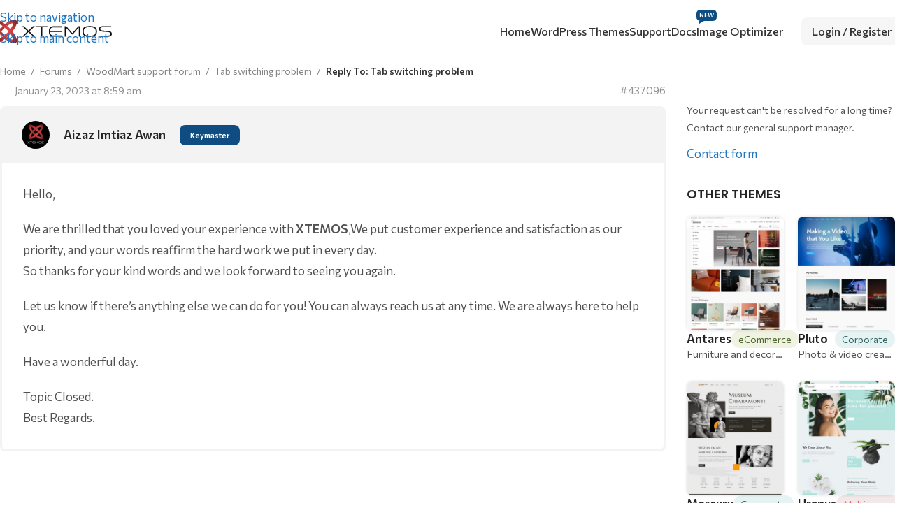

--- FILE ---
content_type: text/html; charset=utf-8
request_url: https://www.google.com/recaptcha/api2/anchor?ar=1&k=6LcBo7cmAAAAAK__g2176DVL8Qyl6_IlHqiVhleG&co=aHR0cHM6Ly94dGVtb3MuY29tOjQ0Mw..&hl=en&v=9TiwnJFHeuIw_s0wSd3fiKfN&size=invisible&anchor-ms=20000&execute-ms=30000&cb=9v3vo1t327bi
body_size: 48389
content:
<!DOCTYPE HTML><html dir="ltr" lang="en"><head><meta http-equiv="Content-Type" content="text/html; charset=UTF-8">
<meta http-equiv="X-UA-Compatible" content="IE=edge">
<title>reCAPTCHA</title>
<style type="text/css">
/* cyrillic-ext */
@font-face {
  font-family: 'Roboto';
  font-style: normal;
  font-weight: 400;
  font-stretch: 100%;
  src: url(//fonts.gstatic.com/s/roboto/v48/KFO7CnqEu92Fr1ME7kSn66aGLdTylUAMa3GUBHMdazTgWw.woff2) format('woff2');
  unicode-range: U+0460-052F, U+1C80-1C8A, U+20B4, U+2DE0-2DFF, U+A640-A69F, U+FE2E-FE2F;
}
/* cyrillic */
@font-face {
  font-family: 'Roboto';
  font-style: normal;
  font-weight: 400;
  font-stretch: 100%;
  src: url(//fonts.gstatic.com/s/roboto/v48/KFO7CnqEu92Fr1ME7kSn66aGLdTylUAMa3iUBHMdazTgWw.woff2) format('woff2');
  unicode-range: U+0301, U+0400-045F, U+0490-0491, U+04B0-04B1, U+2116;
}
/* greek-ext */
@font-face {
  font-family: 'Roboto';
  font-style: normal;
  font-weight: 400;
  font-stretch: 100%;
  src: url(//fonts.gstatic.com/s/roboto/v48/KFO7CnqEu92Fr1ME7kSn66aGLdTylUAMa3CUBHMdazTgWw.woff2) format('woff2');
  unicode-range: U+1F00-1FFF;
}
/* greek */
@font-face {
  font-family: 'Roboto';
  font-style: normal;
  font-weight: 400;
  font-stretch: 100%;
  src: url(//fonts.gstatic.com/s/roboto/v48/KFO7CnqEu92Fr1ME7kSn66aGLdTylUAMa3-UBHMdazTgWw.woff2) format('woff2');
  unicode-range: U+0370-0377, U+037A-037F, U+0384-038A, U+038C, U+038E-03A1, U+03A3-03FF;
}
/* math */
@font-face {
  font-family: 'Roboto';
  font-style: normal;
  font-weight: 400;
  font-stretch: 100%;
  src: url(//fonts.gstatic.com/s/roboto/v48/KFO7CnqEu92Fr1ME7kSn66aGLdTylUAMawCUBHMdazTgWw.woff2) format('woff2');
  unicode-range: U+0302-0303, U+0305, U+0307-0308, U+0310, U+0312, U+0315, U+031A, U+0326-0327, U+032C, U+032F-0330, U+0332-0333, U+0338, U+033A, U+0346, U+034D, U+0391-03A1, U+03A3-03A9, U+03B1-03C9, U+03D1, U+03D5-03D6, U+03F0-03F1, U+03F4-03F5, U+2016-2017, U+2034-2038, U+203C, U+2040, U+2043, U+2047, U+2050, U+2057, U+205F, U+2070-2071, U+2074-208E, U+2090-209C, U+20D0-20DC, U+20E1, U+20E5-20EF, U+2100-2112, U+2114-2115, U+2117-2121, U+2123-214F, U+2190, U+2192, U+2194-21AE, U+21B0-21E5, U+21F1-21F2, U+21F4-2211, U+2213-2214, U+2216-22FF, U+2308-230B, U+2310, U+2319, U+231C-2321, U+2336-237A, U+237C, U+2395, U+239B-23B7, U+23D0, U+23DC-23E1, U+2474-2475, U+25AF, U+25B3, U+25B7, U+25BD, U+25C1, U+25CA, U+25CC, U+25FB, U+266D-266F, U+27C0-27FF, U+2900-2AFF, U+2B0E-2B11, U+2B30-2B4C, U+2BFE, U+3030, U+FF5B, U+FF5D, U+1D400-1D7FF, U+1EE00-1EEFF;
}
/* symbols */
@font-face {
  font-family: 'Roboto';
  font-style: normal;
  font-weight: 400;
  font-stretch: 100%;
  src: url(//fonts.gstatic.com/s/roboto/v48/KFO7CnqEu92Fr1ME7kSn66aGLdTylUAMaxKUBHMdazTgWw.woff2) format('woff2');
  unicode-range: U+0001-000C, U+000E-001F, U+007F-009F, U+20DD-20E0, U+20E2-20E4, U+2150-218F, U+2190, U+2192, U+2194-2199, U+21AF, U+21E6-21F0, U+21F3, U+2218-2219, U+2299, U+22C4-22C6, U+2300-243F, U+2440-244A, U+2460-24FF, U+25A0-27BF, U+2800-28FF, U+2921-2922, U+2981, U+29BF, U+29EB, U+2B00-2BFF, U+4DC0-4DFF, U+FFF9-FFFB, U+10140-1018E, U+10190-1019C, U+101A0, U+101D0-101FD, U+102E0-102FB, U+10E60-10E7E, U+1D2C0-1D2D3, U+1D2E0-1D37F, U+1F000-1F0FF, U+1F100-1F1AD, U+1F1E6-1F1FF, U+1F30D-1F30F, U+1F315, U+1F31C, U+1F31E, U+1F320-1F32C, U+1F336, U+1F378, U+1F37D, U+1F382, U+1F393-1F39F, U+1F3A7-1F3A8, U+1F3AC-1F3AF, U+1F3C2, U+1F3C4-1F3C6, U+1F3CA-1F3CE, U+1F3D4-1F3E0, U+1F3ED, U+1F3F1-1F3F3, U+1F3F5-1F3F7, U+1F408, U+1F415, U+1F41F, U+1F426, U+1F43F, U+1F441-1F442, U+1F444, U+1F446-1F449, U+1F44C-1F44E, U+1F453, U+1F46A, U+1F47D, U+1F4A3, U+1F4B0, U+1F4B3, U+1F4B9, U+1F4BB, U+1F4BF, U+1F4C8-1F4CB, U+1F4D6, U+1F4DA, U+1F4DF, U+1F4E3-1F4E6, U+1F4EA-1F4ED, U+1F4F7, U+1F4F9-1F4FB, U+1F4FD-1F4FE, U+1F503, U+1F507-1F50B, U+1F50D, U+1F512-1F513, U+1F53E-1F54A, U+1F54F-1F5FA, U+1F610, U+1F650-1F67F, U+1F687, U+1F68D, U+1F691, U+1F694, U+1F698, U+1F6AD, U+1F6B2, U+1F6B9-1F6BA, U+1F6BC, U+1F6C6-1F6CF, U+1F6D3-1F6D7, U+1F6E0-1F6EA, U+1F6F0-1F6F3, U+1F6F7-1F6FC, U+1F700-1F7FF, U+1F800-1F80B, U+1F810-1F847, U+1F850-1F859, U+1F860-1F887, U+1F890-1F8AD, U+1F8B0-1F8BB, U+1F8C0-1F8C1, U+1F900-1F90B, U+1F93B, U+1F946, U+1F984, U+1F996, U+1F9E9, U+1FA00-1FA6F, U+1FA70-1FA7C, U+1FA80-1FA89, U+1FA8F-1FAC6, U+1FACE-1FADC, U+1FADF-1FAE9, U+1FAF0-1FAF8, U+1FB00-1FBFF;
}
/* vietnamese */
@font-face {
  font-family: 'Roboto';
  font-style: normal;
  font-weight: 400;
  font-stretch: 100%;
  src: url(//fonts.gstatic.com/s/roboto/v48/KFO7CnqEu92Fr1ME7kSn66aGLdTylUAMa3OUBHMdazTgWw.woff2) format('woff2');
  unicode-range: U+0102-0103, U+0110-0111, U+0128-0129, U+0168-0169, U+01A0-01A1, U+01AF-01B0, U+0300-0301, U+0303-0304, U+0308-0309, U+0323, U+0329, U+1EA0-1EF9, U+20AB;
}
/* latin-ext */
@font-face {
  font-family: 'Roboto';
  font-style: normal;
  font-weight: 400;
  font-stretch: 100%;
  src: url(//fonts.gstatic.com/s/roboto/v48/KFO7CnqEu92Fr1ME7kSn66aGLdTylUAMa3KUBHMdazTgWw.woff2) format('woff2');
  unicode-range: U+0100-02BA, U+02BD-02C5, U+02C7-02CC, U+02CE-02D7, U+02DD-02FF, U+0304, U+0308, U+0329, U+1D00-1DBF, U+1E00-1E9F, U+1EF2-1EFF, U+2020, U+20A0-20AB, U+20AD-20C0, U+2113, U+2C60-2C7F, U+A720-A7FF;
}
/* latin */
@font-face {
  font-family: 'Roboto';
  font-style: normal;
  font-weight: 400;
  font-stretch: 100%;
  src: url(//fonts.gstatic.com/s/roboto/v48/KFO7CnqEu92Fr1ME7kSn66aGLdTylUAMa3yUBHMdazQ.woff2) format('woff2');
  unicode-range: U+0000-00FF, U+0131, U+0152-0153, U+02BB-02BC, U+02C6, U+02DA, U+02DC, U+0304, U+0308, U+0329, U+2000-206F, U+20AC, U+2122, U+2191, U+2193, U+2212, U+2215, U+FEFF, U+FFFD;
}
/* cyrillic-ext */
@font-face {
  font-family: 'Roboto';
  font-style: normal;
  font-weight: 500;
  font-stretch: 100%;
  src: url(//fonts.gstatic.com/s/roboto/v48/KFO7CnqEu92Fr1ME7kSn66aGLdTylUAMa3GUBHMdazTgWw.woff2) format('woff2');
  unicode-range: U+0460-052F, U+1C80-1C8A, U+20B4, U+2DE0-2DFF, U+A640-A69F, U+FE2E-FE2F;
}
/* cyrillic */
@font-face {
  font-family: 'Roboto';
  font-style: normal;
  font-weight: 500;
  font-stretch: 100%;
  src: url(//fonts.gstatic.com/s/roboto/v48/KFO7CnqEu92Fr1ME7kSn66aGLdTylUAMa3iUBHMdazTgWw.woff2) format('woff2');
  unicode-range: U+0301, U+0400-045F, U+0490-0491, U+04B0-04B1, U+2116;
}
/* greek-ext */
@font-face {
  font-family: 'Roboto';
  font-style: normal;
  font-weight: 500;
  font-stretch: 100%;
  src: url(//fonts.gstatic.com/s/roboto/v48/KFO7CnqEu92Fr1ME7kSn66aGLdTylUAMa3CUBHMdazTgWw.woff2) format('woff2');
  unicode-range: U+1F00-1FFF;
}
/* greek */
@font-face {
  font-family: 'Roboto';
  font-style: normal;
  font-weight: 500;
  font-stretch: 100%;
  src: url(//fonts.gstatic.com/s/roboto/v48/KFO7CnqEu92Fr1ME7kSn66aGLdTylUAMa3-UBHMdazTgWw.woff2) format('woff2');
  unicode-range: U+0370-0377, U+037A-037F, U+0384-038A, U+038C, U+038E-03A1, U+03A3-03FF;
}
/* math */
@font-face {
  font-family: 'Roboto';
  font-style: normal;
  font-weight: 500;
  font-stretch: 100%;
  src: url(//fonts.gstatic.com/s/roboto/v48/KFO7CnqEu92Fr1ME7kSn66aGLdTylUAMawCUBHMdazTgWw.woff2) format('woff2');
  unicode-range: U+0302-0303, U+0305, U+0307-0308, U+0310, U+0312, U+0315, U+031A, U+0326-0327, U+032C, U+032F-0330, U+0332-0333, U+0338, U+033A, U+0346, U+034D, U+0391-03A1, U+03A3-03A9, U+03B1-03C9, U+03D1, U+03D5-03D6, U+03F0-03F1, U+03F4-03F5, U+2016-2017, U+2034-2038, U+203C, U+2040, U+2043, U+2047, U+2050, U+2057, U+205F, U+2070-2071, U+2074-208E, U+2090-209C, U+20D0-20DC, U+20E1, U+20E5-20EF, U+2100-2112, U+2114-2115, U+2117-2121, U+2123-214F, U+2190, U+2192, U+2194-21AE, U+21B0-21E5, U+21F1-21F2, U+21F4-2211, U+2213-2214, U+2216-22FF, U+2308-230B, U+2310, U+2319, U+231C-2321, U+2336-237A, U+237C, U+2395, U+239B-23B7, U+23D0, U+23DC-23E1, U+2474-2475, U+25AF, U+25B3, U+25B7, U+25BD, U+25C1, U+25CA, U+25CC, U+25FB, U+266D-266F, U+27C0-27FF, U+2900-2AFF, U+2B0E-2B11, U+2B30-2B4C, U+2BFE, U+3030, U+FF5B, U+FF5D, U+1D400-1D7FF, U+1EE00-1EEFF;
}
/* symbols */
@font-face {
  font-family: 'Roboto';
  font-style: normal;
  font-weight: 500;
  font-stretch: 100%;
  src: url(//fonts.gstatic.com/s/roboto/v48/KFO7CnqEu92Fr1ME7kSn66aGLdTylUAMaxKUBHMdazTgWw.woff2) format('woff2');
  unicode-range: U+0001-000C, U+000E-001F, U+007F-009F, U+20DD-20E0, U+20E2-20E4, U+2150-218F, U+2190, U+2192, U+2194-2199, U+21AF, U+21E6-21F0, U+21F3, U+2218-2219, U+2299, U+22C4-22C6, U+2300-243F, U+2440-244A, U+2460-24FF, U+25A0-27BF, U+2800-28FF, U+2921-2922, U+2981, U+29BF, U+29EB, U+2B00-2BFF, U+4DC0-4DFF, U+FFF9-FFFB, U+10140-1018E, U+10190-1019C, U+101A0, U+101D0-101FD, U+102E0-102FB, U+10E60-10E7E, U+1D2C0-1D2D3, U+1D2E0-1D37F, U+1F000-1F0FF, U+1F100-1F1AD, U+1F1E6-1F1FF, U+1F30D-1F30F, U+1F315, U+1F31C, U+1F31E, U+1F320-1F32C, U+1F336, U+1F378, U+1F37D, U+1F382, U+1F393-1F39F, U+1F3A7-1F3A8, U+1F3AC-1F3AF, U+1F3C2, U+1F3C4-1F3C6, U+1F3CA-1F3CE, U+1F3D4-1F3E0, U+1F3ED, U+1F3F1-1F3F3, U+1F3F5-1F3F7, U+1F408, U+1F415, U+1F41F, U+1F426, U+1F43F, U+1F441-1F442, U+1F444, U+1F446-1F449, U+1F44C-1F44E, U+1F453, U+1F46A, U+1F47D, U+1F4A3, U+1F4B0, U+1F4B3, U+1F4B9, U+1F4BB, U+1F4BF, U+1F4C8-1F4CB, U+1F4D6, U+1F4DA, U+1F4DF, U+1F4E3-1F4E6, U+1F4EA-1F4ED, U+1F4F7, U+1F4F9-1F4FB, U+1F4FD-1F4FE, U+1F503, U+1F507-1F50B, U+1F50D, U+1F512-1F513, U+1F53E-1F54A, U+1F54F-1F5FA, U+1F610, U+1F650-1F67F, U+1F687, U+1F68D, U+1F691, U+1F694, U+1F698, U+1F6AD, U+1F6B2, U+1F6B9-1F6BA, U+1F6BC, U+1F6C6-1F6CF, U+1F6D3-1F6D7, U+1F6E0-1F6EA, U+1F6F0-1F6F3, U+1F6F7-1F6FC, U+1F700-1F7FF, U+1F800-1F80B, U+1F810-1F847, U+1F850-1F859, U+1F860-1F887, U+1F890-1F8AD, U+1F8B0-1F8BB, U+1F8C0-1F8C1, U+1F900-1F90B, U+1F93B, U+1F946, U+1F984, U+1F996, U+1F9E9, U+1FA00-1FA6F, U+1FA70-1FA7C, U+1FA80-1FA89, U+1FA8F-1FAC6, U+1FACE-1FADC, U+1FADF-1FAE9, U+1FAF0-1FAF8, U+1FB00-1FBFF;
}
/* vietnamese */
@font-face {
  font-family: 'Roboto';
  font-style: normal;
  font-weight: 500;
  font-stretch: 100%;
  src: url(//fonts.gstatic.com/s/roboto/v48/KFO7CnqEu92Fr1ME7kSn66aGLdTylUAMa3OUBHMdazTgWw.woff2) format('woff2');
  unicode-range: U+0102-0103, U+0110-0111, U+0128-0129, U+0168-0169, U+01A0-01A1, U+01AF-01B0, U+0300-0301, U+0303-0304, U+0308-0309, U+0323, U+0329, U+1EA0-1EF9, U+20AB;
}
/* latin-ext */
@font-face {
  font-family: 'Roboto';
  font-style: normal;
  font-weight: 500;
  font-stretch: 100%;
  src: url(//fonts.gstatic.com/s/roboto/v48/KFO7CnqEu92Fr1ME7kSn66aGLdTylUAMa3KUBHMdazTgWw.woff2) format('woff2');
  unicode-range: U+0100-02BA, U+02BD-02C5, U+02C7-02CC, U+02CE-02D7, U+02DD-02FF, U+0304, U+0308, U+0329, U+1D00-1DBF, U+1E00-1E9F, U+1EF2-1EFF, U+2020, U+20A0-20AB, U+20AD-20C0, U+2113, U+2C60-2C7F, U+A720-A7FF;
}
/* latin */
@font-face {
  font-family: 'Roboto';
  font-style: normal;
  font-weight: 500;
  font-stretch: 100%;
  src: url(//fonts.gstatic.com/s/roboto/v48/KFO7CnqEu92Fr1ME7kSn66aGLdTylUAMa3yUBHMdazQ.woff2) format('woff2');
  unicode-range: U+0000-00FF, U+0131, U+0152-0153, U+02BB-02BC, U+02C6, U+02DA, U+02DC, U+0304, U+0308, U+0329, U+2000-206F, U+20AC, U+2122, U+2191, U+2193, U+2212, U+2215, U+FEFF, U+FFFD;
}
/* cyrillic-ext */
@font-face {
  font-family: 'Roboto';
  font-style: normal;
  font-weight: 900;
  font-stretch: 100%;
  src: url(//fonts.gstatic.com/s/roboto/v48/KFO7CnqEu92Fr1ME7kSn66aGLdTylUAMa3GUBHMdazTgWw.woff2) format('woff2');
  unicode-range: U+0460-052F, U+1C80-1C8A, U+20B4, U+2DE0-2DFF, U+A640-A69F, U+FE2E-FE2F;
}
/* cyrillic */
@font-face {
  font-family: 'Roboto';
  font-style: normal;
  font-weight: 900;
  font-stretch: 100%;
  src: url(//fonts.gstatic.com/s/roboto/v48/KFO7CnqEu92Fr1ME7kSn66aGLdTylUAMa3iUBHMdazTgWw.woff2) format('woff2');
  unicode-range: U+0301, U+0400-045F, U+0490-0491, U+04B0-04B1, U+2116;
}
/* greek-ext */
@font-face {
  font-family: 'Roboto';
  font-style: normal;
  font-weight: 900;
  font-stretch: 100%;
  src: url(//fonts.gstatic.com/s/roboto/v48/KFO7CnqEu92Fr1ME7kSn66aGLdTylUAMa3CUBHMdazTgWw.woff2) format('woff2');
  unicode-range: U+1F00-1FFF;
}
/* greek */
@font-face {
  font-family: 'Roboto';
  font-style: normal;
  font-weight: 900;
  font-stretch: 100%;
  src: url(//fonts.gstatic.com/s/roboto/v48/KFO7CnqEu92Fr1ME7kSn66aGLdTylUAMa3-UBHMdazTgWw.woff2) format('woff2');
  unicode-range: U+0370-0377, U+037A-037F, U+0384-038A, U+038C, U+038E-03A1, U+03A3-03FF;
}
/* math */
@font-face {
  font-family: 'Roboto';
  font-style: normal;
  font-weight: 900;
  font-stretch: 100%;
  src: url(//fonts.gstatic.com/s/roboto/v48/KFO7CnqEu92Fr1ME7kSn66aGLdTylUAMawCUBHMdazTgWw.woff2) format('woff2');
  unicode-range: U+0302-0303, U+0305, U+0307-0308, U+0310, U+0312, U+0315, U+031A, U+0326-0327, U+032C, U+032F-0330, U+0332-0333, U+0338, U+033A, U+0346, U+034D, U+0391-03A1, U+03A3-03A9, U+03B1-03C9, U+03D1, U+03D5-03D6, U+03F0-03F1, U+03F4-03F5, U+2016-2017, U+2034-2038, U+203C, U+2040, U+2043, U+2047, U+2050, U+2057, U+205F, U+2070-2071, U+2074-208E, U+2090-209C, U+20D0-20DC, U+20E1, U+20E5-20EF, U+2100-2112, U+2114-2115, U+2117-2121, U+2123-214F, U+2190, U+2192, U+2194-21AE, U+21B0-21E5, U+21F1-21F2, U+21F4-2211, U+2213-2214, U+2216-22FF, U+2308-230B, U+2310, U+2319, U+231C-2321, U+2336-237A, U+237C, U+2395, U+239B-23B7, U+23D0, U+23DC-23E1, U+2474-2475, U+25AF, U+25B3, U+25B7, U+25BD, U+25C1, U+25CA, U+25CC, U+25FB, U+266D-266F, U+27C0-27FF, U+2900-2AFF, U+2B0E-2B11, U+2B30-2B4C, U+2BFE, U+3030, U+FF5B, U+FF5D, U+1D400-1D7FF, U+1EE00-1EEFF;
}
/* symbols */
@font-face {
  font-family: 'Roboto';
  font-style: normal;
  font-weight: 900;
  font-stretch: 100%;
  src: url(//fonts.gstatic.com/s/roboto/v48/KFO7CnqEu92Fr1ME7kSn66aGLdTylUAMaxKUBHMdazTgWw.woff2) format('woff2');
  unicode-range: U+0001-000C, U+000E-001F, U+007F-009F, U+20DD-20E0, U+20E2-20E4, U+2150-218F, U+2190, U+2192, U+2194-2199, U+21AF, U+21E6-21F0, U+21F3, U+2218-2219, U+2299, U+22C4-22C6, U+2300-243F, U+2440-244A, U+2460-24FF, U+25A0-27BF, U+2800-28FF, U+2921-2922, U+2981, U+29BF, U+29EB, U+2B00-2BFF, U+4DC0-4DFF, U+FFF9-FFFB, U+10140-1018E, U+10190-1019C, U+101A0, U+101D0-101FD, U+102E0-102FB, U+10E60-10E7E, U+1D2C0-1D2D3, U+1D2E0-1D37F, U+1F000-1F0FF, U+1F100-1F1AD, U+1F1E6-1F1FF, U+1F30D-1F30F, U+1F315, U+1F31C, U+1F31E, U+1F320-1F32C, U+1F336, U+1F378, U+1F37D, U+1F382, U+1F393-1F39F, U+1F3A7-1F3A8, U+1F3AC-1F3AF, U+1F3C2, U+1F3C4-1F3C6, U+1F3CA-1F3CE, U+1F3D4-1F3E0, U+1F3ED, U+1F3F1-1F3F3, U+1F3F5-1F3F7, U+1F408, U+1F415, U+1F41F, U+1F426, U+1F43F, U+1F441-1F442, U+1F444, U+1F446-1F449, U+1F44C-1F44E, U+1F453, U+1F46A, U+1F47D, U+1F4A3, U+1F4B0, U+1F4B3, U+1F4B9, U+1F4BB, U+1F4BF, U+1F4C8-1F4CB, U+1F4D6, U+1F4DA, U+1F4DF, U+1F4E3-1F4E6, U+1F4EA-1F4ED, U+1F4F7, U+1F4F9-1F4FB, U+1F4FD-1F4FE, U+1F503, U+1F507-1F50B, U+1F50D, U+1F512-1F513, U+1F53E-1F54A, U+1F54F-1F5FA, U+1F610, U+1F650-1F67F, U+1F687, U+1F68D, U+1F691, U+1F694, U+1F698, U+1F6AD, U+1F6B2, U+1F6B9-1F6BA, U+1F6BC, U+1F6C6-1F6CF, U+1F6D3-1F6D7, U+1F6E0-1F6EA, U+1F6F0-1F6F3, U+1F6F7-1F6FC, U+1F700-1F7FF, U+1F800-1F80B, U+1F810-1F847, U+1F850-1F859, U+1F860-1F887, U+1F890-1F8AD, U+1F8B0-1F8BB, U+1F8C0-1F8C1, U+1F900-1F90B, U+1F93B, U+1F946, U+1F984, U+1F996, U+1F9E9, U+1FA00-1FA6F, U+1FA70-1FA7C, U+1FA80-1FA89, U+1FA8F-1FAC6, U+1FACE-1FADC, U+1FADF-1FAE9, U+1FAF0-1FAF8, U+1FB00-1FBFF;
}
/* vietnamese */
@font-face {
  font-family: 'Roboto';
  font-style: normal;
  font-weight: 900;
  font-stretch: 100%;
  src: url(//fonts.gstatic.com/s/roboto/v48/KFO7CnqEu92Fr1ME7kSn66aGLdTylUAMa3OUBHMdazTgWw.woff2) format('woff2');
  unicode-range: U+0102-0103, U+0110-0111, U+0128-0129, U+0168-0169, U+01A0-01A1, U+01AF-01B0, U+0300-0301, U+0303-0304, U+0308-0309, U+0323, U+0329, U+1EA0-1EF9, U+20AB;
}
/* latin-ext */
@font-face {
  font-family: 'Roboto';
  font-style: normal;
  font-weight: 900;
  font-stretch: 100%;
  src: url(//fonts.gstatic.com/s/roboto/v48/KFO7CnqEu92Fr1ME7kSn66aGLdTylUAMa3KUBHMdazTgWw.woff2) format('woff2');
  unicode-range: U+0100-02BA, U+02BD-02C5, U+02C7-02CC, U+02CE-02D7, U+02DD-02FF, U+0304, U+0308, U+0329, U+1D00-1DBF, U+1E00-1E9F, U+1EF2-1EFF, U+2020, U+20A0-20AB, U+20AD-20C0, U+2113, U+2C60-2C7F, U+A720-A7FF;
}
/* latin */
@font-face {
  font-family: 'Roboto';
  font-style: normal;
  font-weight: 900;
  font-stretch: 100%;
  src: url(//fonts.gstatic.com/s/roboto/v48/KFO7CnqEu92Fr1ME7kSn66aGLdTylUAMa3yUBHMdazQ.woff2) format('woff2');
  unicode-range: U+0000-00FF, U+0131, U+0152-0153, U+02BB-02BC, U+02C6, U+02DA, U+02DC, U+0304, U+0308, U+0329, U+2000-206F, U+20AC, U+2122, U+2191, U+2193, U+2212, U+2215, U+FEFF, U+FFFD;
}

</style>
<link rel="stylesheet" type="text/css" href="https://www.gstatic.com/recaptcha/releases/9TiwnJFHeuIw_s0wSd3fiKfN/styles__ltr.css">
<script nonce="sbqQoDo0adzCceziKyvDYA" type="text/javascript">window['__recaptcha_api'] = 'https://www.google.com/recaptcha/api2/';</script>
<script type="text/javascript" src="https://www.gstatic.com/recaptcha/releases/9TiwnJFHeuIw_s0wSd3fiKfN/recaptcha__en.js" nonce="sbqQoDo0adzCceziKyvDYA">
      
    </script></head>
<body><div id="rc-anchor-alert" class="rc-anchor-alert"></div>
<input type="hidden" id="recaptcha-token" value="[base64]">
<script type="text/javascript" nonce="sbqQoDo0adzCceziKyvDYA">
      recaptcha.anchor.Main.init("[\x22ainput\x22,[\x22bgdata\x22,\x22\x22,\[base64]/[base64]/[base64]/[base64]/cjw8ejpyPj4+eil9Y2F0Y2gobCl7dGhyb3cgbDt9fSxIPWZ1bmN0aW9uKHcsdCx6KXtpZih3PT0xOTR8fHc9PTIwOCl0LnZbd10/dC52W3ddLmNvbmNhdCh6KTp0LnZbd109b2Yoeix0KTtlbHNle2lmKHQuYkImJnchPTMxNylyZXR1cm47dz09NjZ8fHc9PTEyMnx8dz09NDcwfHx3PT00NHx8dz09NDE2fHx3PT0zOTd8fHc9PTQyMXx8dz09Njh8fHc9PTcwfHx3PT0xODQ/[base64]/[base64]/[base64]/bmV3IGRbVl0oSlswXSk6cD09Mj9uZXcgZFtWXShKWzBdLEpbMV0pOnA9PTM/bmV3IGRbVl0oSlswXSxKWzFdLEpbMl0pOnA9PTQ/[base64]/[base64]/[base64]/[base64]\x22,\[base64]\\u003d\\u003d\x22,\[base64]/w4E3w7DDuMKUw7ZibkfDtsK1IwHCl8Kewq50RgZPw7N2BMOnw5DCncOSH1QBwpQRdsOxwodtCQFAw6ZpWXfDssKpQB/DhmMIScOLwrrClsOHw53DqMOAw6Nsw5nDqsKcwoxCw6zDlcOzwo7CtsOvRhgCw7zCkMOxw6vDvTwfBxdww5/DpMOEBH/DllXDoMO4cEPCvcOTRcKiwrvDt8Obw7vCgsKZwqBXw5Mtwoxkw5zDtnDCvXDDon/[base64]/w75YwrjCjsKcwrgaBMKFdxfCgj/CrhbChhDDuU0rw4/DscKYJCI1w70ZbMOMwrQ0c8OPf3h3dMOKM8OVY8OgwoDCjETCgEg+BcOkJRjCgcKqwobDr1F2wqptMsO4I8OPw4zDqwB8w6jDmG5Ww5XCgsKiwqDDhMO+wq3CjV3DsDZXw57CqRHCs8KqOFgRw6/DrsKLLl7Ct8KZw5UiM1rDrknCvsKhwqLCrTs/wqPCvjbCusOhw58gwoAXw7nDgA0OPMKfw6jDn1cZC8OPUsKFOR7DicKWVjzCscKdw7M7wqUkIxHCpMOLwrMvRMOxwr4vVsOnVcOgEMO4PSZhw5EFwpFPw6HDl2vDhjvCosOPwp3ClcKhOsKuw4XCphnDncOWQcOXbWUrGwEaJMKRwrnCqBwJw4HCrEnCoDLCuBt/woDDv8KCw6dTCGstw4TChEHDnMK8DFw+w6REf8KRw4YmwrJxw6vDlFHDgER2w4UzwoQpw5XDj8Ozwq/Dl8KOw5ENKcKCw4zCoT7DisOFbUPCtVTCj8O9ETHCk8K5akfCgsOtwp0OIDoWwpDDqHA7bcOHScOSwqLCvyPCmcKFWcOywp/DrhlnCTLCiRvDqMK/wrdCwqjChsOQwqLDvzfDssKcw5TCvAQ3wq3CmTHDk8KHCDMNCTrDu8OMdgDDn8OUwpIGw7LCvXsiw5V0w43CvC/DpcOTw4rClMOnJsOWC8OJIsO0HsKbw4N8YMOdw4LDt0tjfcOoP8KZVsOJFcOVGxvCncKrwokSaC7CuQjDrcOjw6bCuRtQwoZ/wonDuCjCt2IHwrTDhMKow5jDtW9dw4VnOsK0DcO9wpoKcMOMGUstw77CrSfCjcKnwqc0CcKWfRsGwqMAwoEnORHDhSs7w7waw69Mw5bDvV7Dokdww6HDvDE6JF/CoU5kwrTCrVnDokjDjsKOVUIAw5bCvlzDuifDl8Kcw4HCksK0w59FwqJxGBHDhmVNw5bChcKuLMKdw7DDh8KGwpE2LcO+T8K6wqJMw680VjZ1TQjCiMKCw4jDizHCuVLCp2HDuFQOZkMUNAnCmcK0aBgjwrvCoMKiwo5CE8OfwpphGQHCin8Aw6/ClcO0w7jDh3kifyrCjjdWw6k7A8O0wqnCuzXDvMO5w4c+wpc/w4tSw5QlwpvDnsO2w77DvMOxDMO/w795w7/CjhYeXcOWKMK0w5bDssKLwrzDmsKlSMK9wq7Ch3BuwpVLwr1rVCnCqGTDlBNJeTAWw5FZKcOfGMKiw5tjIMK2GcO7Sh9Kw5vCj8Kew5/DpRDDpBnDki16w7ZLw4VRworCjHdywo3CuEwBIcODw6BawonCgcOAw6AIwox/O8K0fBfDjGpVYsKMKDV5wprCvcOePsOwPUJyw4d+S8OPIsODw6Y2w43CpMKcDncWw7plwpfCvj7DhMOYMsOqRhvDocO1wpVLw7odw6jCi3/[base64]/[base64]/CkVrDgMK5w4ZAw7/Dn8OGwoYhUsOuKsO9wqPDhsK9wod6fUYYw65Bw53CkCzCoi4raB4yGFnCnsKvZcKXwolxK8OJfcKnYRliQMOSNzULwrhiw7MjT8KcfcOFwovCh1bCrAspOsK2wp/DmzU6VsKeDMOoRHESw6HDu8OwMHnDlcKsw6IQRD/DrcKiw5tgd8KaQCDDrX4owqlcwpPDqMOYdcOMwoDCj8KNwoTCkWNdw5/ClsKbNzjDq8Ocw7FEBcKlFCsiKsK6TsOXw6nDkVIDE8OkScO8w6zCtBXCpMOSVMOwDijCvcKfDcOFw6cOWgs4ZcKxKMOxw4DClcKVwqxzfMKjX8OUw4Zgw4TDv8KwNWDDtkIWwqZhLXJZw53DugvCh8O0S3dDwqAGHHbDhMOzwqzCmMOtwrnCt8K+wojDmXcLwprCp2/CoMKOwqs3XF/DsMKAwo3CrsKUwrJcwpHDmhw3VmDDrT3Cn3oPR1XDpCQhwo3CiAwTQsOUO2NXVsKvwpzDlMOmw5TDhU0bXcKnF8KUDMOHw5AVA8OFCMKIwqXDkmbCssORwo8Gwp7CqjoWJUfCksOfwqtRNEd4w7ZRw70ZTMK/wp7CuV8Kw7I0GyDDlMO9w5Zhw53DsMKZYsOlbzFBIwNHDcOnwpnCt8OvZBZEwrwGw5DDvsKxw5pyw5HCqxM8wpbCpBvCskXCqsO+wooKwqXCp8O3wrEdw57CjMOsw57DosOeccOfAmLDiGolwrfCmsKaw5JTwr/DnsOuwqInASXDusOzw5c5w7N/[base64]/Dt18Qw5fChMO6J8KXOlLDnWTDtkPCj8O9RRwtG3bCpnnDhsKpw55FYCAyw5bCnTkHUATDsmbDk0pQCGbChMKmWsOESBFSwpNrDMOpw4I1VyE3R8OzwojDv8KdDC8Ow6XDo8KZGlAOUcK/CMORLX/Cq3Ywwr3Dr8KBwpsrCiTDrsKNCsKgHGTCkQ/DgMKaNgkkNzLCp8KCwpR6wp4qF8KyUMKUwoDCs8OpfG9IwrAvVMOhB8K6w5XCuj1kKcKUwrFVNj4YIsOhw4jCokPDrMOEwr7DmcOsw4LDvsKGA8K2Gm4ZVhDCrMKuw74PbMKbw4TCjn/Cs8OFw53DisKiw43DsMO5w4/CjcK/wqsSwoowwoXDicKPUULDnMKgCAt+w44oAycSw6LDmlHClFLDkcONw4k3YV3CvzNYw4TCsljDssOxacKFdMKwcyHCocKoDGrDm3ptSsK/[base64]/Cmg7DrjZGw5IhUWvCg1bCosKLw7d/[base64]/Ctn3DvgnDgsOPwpgrNU3Cp0BIKsOdwpM1wqLDtsKBwrwQw4M7PcOHe8KmwqtFGMK8wpnCv8KQw70wwoJEwqwDw4V/[base64]/DpMKrw7DDhTYzcsOOGBTDvsOCH8K3Z07CvMO6wpoRAsOvZsKCw5giQcO+f8K1w68aw7drwr3Di8KiwrzCtjfCp8KDw5VaHMKbBsK5XMKVSUfDm8OnTg8QfQoHw6o5wrTDm8Okw5ocw4TCmUIkw6zCp8OFwonDlMKDwo/[base64]/Dj8OOV3djXBvDh8OtQcKCcy9ZWE1ew4TCnwYlwrfDv8KFKFVrworChcOwwpJtw75aw7rCuEF4w5w+Fi8Uw7/DusKJwqnDsUDDmlVvesKmAMOHwrTDrcOhw5EHHHZvbFwKZcO/FMKpNcKCV3/DjsKkd8KYcsKQwoHCgS3CphwXR2Y7wpTDlcOmFCjCo8KUMmbClsKjTVfDoTbCgmrDuyzDocKXw6MdwrnCiwEjKELDhsOBfcO9wr5Pch/DkcK6EjIgwoImBwcaDxsdw5fCvsK9wpN9wojCvsKZEcOaCcKNKCnDscKQIsOfH8K9w5B5UxTCqsOiRMOYIsK0wqRMPC9bwpDDslJwMMOTwqnDncK0wpdxwrbCszp/CBNMMcKDfMKcw7lPwpZwesKSMnZzwovCvGnDq1vChsKjw6jCscKuwpoAw5RMPMOVw6PCp8KFd2nCszZiwo/Dmk1bw7cbDcOsWcK8Bi81wpdPJMO6wr7CvMKONcOfGMO4wp9BNRrCjMKwHMOYVsKIICsOwqRdw6o/ecO5wpvCjsK6wqVlLMKVQBw+w6Adw6XClX7DmcK9w4MCwpbCt8OOLcKBXMKnRTINwqhJK3XCiMKHBxV8w4LCl8OQI8O8IhXDs2vCoiUsFcKmVMOEYsOgE8KJQ8OPJMKKw7/CjQvDoEHDm8KMU33Col/[base64]/[base64]/ChMOLQcOUVRYmwrrDrVzCrVI+LynDicONwpxmw4B+wprCrlnCl8OvRcOMwoA4a8KkKMKxwqTDvTE9NMO4E0HCpT/DtB0oTsOCw63DrX0OTcKEwodgLMOGXjTDpMKFNsKpF8K9DgfCocO/DcOUEHgUInDCgcKUZcKVw44qBVg1w64PA8O6wrzDkcOKHsK7woRlNXnDokDCuFVzIsO5CsObw6zCsy7DgsK2TMOtLGPDoMOuIUgFfWTCijLCjcOYw6rDrzHCh0N9w7FZTAEvLm5yecKZwoTDljfCtB/DmsOZw7c2wq5twroaY8KDRcOtw6BHLWUQRHrDpkg9TsO3wpcZwp/Dt8OhEMK9wrrCncKLwqPCnsOqcMKHwoR4asOrwrvDuMOWwobDvMOLw48YMMOdUsO0w7bClsK0w4dhw4/DlcOpQ0k7N0MFw6B9dVQrw5ohw4QbQ1nCvMKjw5lcwpRRaBXCsMO4RyrCrR0swrLCqcK5XXLDvj4swqPCpsK/w6TDocORwokqwp0OEBFQAcOAw5nDnBzCqmtrfSPDo8OkeMOXwrPDksKuwrXCl8KGw5PCnAhywqljLMKuYcOxw5/CmkAbwrIgTsO2OsOFw5HDjsOXwo1HZsKkwocQBcKOeBUew6zCsMO8woPDtl86VXt3UcK0wqTDhCVBwqI/DsObwrl9H8K2w53Dt3UUwrYgwrdhwqo9wozCpmPCncK/KCnCjm3Dk8OFNmrCrMOtZDDCgsOGYFxMw7PDqX/Ds8O2fcKaBT/CsMKRw6/DnMKwwq7Dm3ITXWh8cMOxHX1bw6ZGI8OCw4B6OVBUw4nCjRoKARxxw67DpsOTKcOhw6dmw6V4w4MdwozDhn5LDBh0FD1SAEnDusK2YBwNIQ/[base64]/DicO9w7zDssK7Y1DDqEvCrcKdXiwdHkbDi8KwDMObSxNMNiZkF1vDmsOTG3EtIVRqwozDvyPDhMKlw45AwqTCnRw/wq8ywqhuf1LDvMOkK8Oawp7CnMOGUcORUcOmGgh7MwteExR5wrrCoHTCs3UtNCHDisK8GW/DrcKCREPCgAQuZsKNVwfDqcKGwr/Dr246VcK1Y8OlwqI/[base64]/DscOjCMKXOzDDqsKbXHc2UmxxGMOqZjpQw4oWXsKrw4JAw5PCkFBMwrHClsKkwo/Dq8KQBcKAKwECFkkbLB7Cu8O5J1QLF8OkRwfCi8Kow7DCtWE1w4zDisOtRmtdwrQ0asK6Q8K3eD3CocK2wqgeLmfDosKUNcKUwopgwpfCnhrDpj/DvCgKw6dMwonDvMOJwrg+BkzDkMOEwqnDuBl1w7/DrsKOA8KDwobDlRLDk8K6wrHCrsK7wpLDtMOfwrLDgm7DksOqw4R9XThpwprDpMOTw6DDvVs/NxnCongGbcK5McOow7jDt8KqwrF7wpxIA8O2XgHCtBXDgXDChMOQOsOJw5tbasK6WcOGwrPDrMOXFMOcVMKNw5vCoF1pL8K1bCnCh0XDriXCgUwyw7YAAk7CosK0wo/DuMK4JMKnLsKFTcKsSMKAHHl5w4gIWVUUwpHCocOOCGHDrMKlOMOowogmw6YeWMOWwpTDqcK3P8O6PSDDicKlPg5XFhPCr09MwqkYwrnCtsKtYcKHNcOvwqNXwqA3NEpAMCPDjcOAwqPDg8KNQnhFJsOJMjcLw4tSMXU7O8OxWcOFDhDCrHrCpAJnwr/CmnjDjirCn0taw6RvRB0fXsK/XcKgFx5ZPBsGAcKhwp7CkzXDksOvw7PDklbCh8OpwpYuLyHCrMKmIMKlfHRbw5Njwq/[base64]/[base64]/Cp8KEwqVVwqjDl8KCK8KnwqDCp0TChitXKMOxKl/[base64]/DhcKpKhUzw7XCrMKmJRttw5fDiCbDs0/DtcOuO8OpJi82w57DoX/DgzjDsxBjw6NMFsOpwp/DnQxEwoM5woptSMOdwqIDJz/DrgPDncKYwpB4IsOOw5Btw7U7wpd/wqcJwowmw5nDjsK1T0fChVlEw4o3wpnDg1DDkF90w4wZwrlFw44+wpnDuiYhSMKHVcOow7vCqcOBw4NYwo3DqsODwrbDuEcJwroRw6LDrn/CtXDDlWjDtn3Cj8Kxw7TDn8OOZUVHwqx7wr7Ds1TDiMKEw6TDnCN2CHPDh8OKaV0DJMKCRSI+w5vDvjPCu8OYDVPCj8O4L8Obw7zCu8Omw63Dg8Kiw6jCuXBew7h8OcK7wpETwqt2w5/CugPDsMKDeDzCrMKSKHTCmcOiS1BGFMOYdcKlwqPCmMOLw4zChmIaKg3DnMO5wqY5wo7DohnDpMK2w7HDj8KuwrUuwqnDiMKsaxvDij5yBRLDpAx/wolZAn7CoBfCq8KYOGLCpcKZw5cqPzlxPcO6E8KKw43CjsKZwoLCuGs/WW7CjcO/JsKKw5ZaayDCusKUwq3DpRgxQ0rCvMOJQcKYwoPCkylIwrdpwqjChcOFKcOZw7rCgV7Ctz8sw4rDmQ9JwpvChsK3w7/CgMOpXcOTw4XDmXrCi0DDnDN2w53CjW/Ct8KFQUs4b8KjwoPDvgU6ZinDpMO4VsK0wpDDgyTDksOAGcO/A01lSsO9V8OSbgcsRcO1LMKLw4LCgMKkwqnCvhFgwr4Ew5LDiMO0e8ONa8K3O8O4NcOcZsKNwqrDtULCjE3DoCk/ecKPw4LCm8OJwqXDvcKeY8ODwobDm0YeMhLCtifDnBFrNcKOw4TDkRvDtXQQNcOtwoNLwrN3UgvChXkSHMK1wq3Ci8K5w4FuMcK9PsK/w79Uwp18wqnDkMKAw45eaGLCl8Kewrk2woM0N8OpVMK/[base64]/[base64]/DgiTChkrCqlPDknTDliLCpsO+wolJK8OVS3sWFsKWYcOBFDR+eSHCnQLCtcO3wp7ClwRswp4OEWASw4A2wop0wq/[base64]/[base64]/JsO/wolUwrDCvwTCiVdcT3XCrMKIQgXDgBUdHEDDonYJwqUfEsOlflLCpCZOwq4uwrDCkFvDocO9w5wgw7cjw7QTYDjDm8ONwppbeUJcwoLCgRXCvcOHDMOFZsOzwr7Cgwx0NSZLTT3Co3bDnRrDqGXCrQk4PFAROsOaWC3ChD7DlE/DmsOIw6rDhMOGcMKHwo8VPcOmNMOwwrvCv0vDlz96OsK+wpsUXHtXHEEPMMODU0fDrcOpw7cyw4FbwpREPhfDqQ7Co8Oew4zCkHYewpLClHFdw6nCihnDlSAmLjXDssKKw6rCv8KQwqZiw7/DuzjCpcOdwqnCkE/CgBHCqMOQXDlsBMOowrhzwqTDiWFlw5NIwpNKMcOYw4gJVGTCp8K/wrR7woE2ecOnP8KzwodtwpcZw4wcw4bDlBHDv8OtV2nDhjpWw7jDv8Oew7J2Vx3DocKdwqFUwrVqTBfCnnMww6LCi3EcwoMBw4fCmDfDhsKxYz1/wrs2wooxS8OWw7ALw5TDhsKOKBEYXW8uf3UvIzPDpsOVCC5owo3DmMOew4fDg8Oqw41mw6LCncOPw7/Dn8OoUn9Rw70tJMOuw5fDix7Dp8KnwrA2wptPI8OxN8KuZDTDq8Klwo3DnnBoSiARwp4UFsK7wqHCoMOSPjRbw4gRf8O5TWLCucK6wqJENsOeXW3DpMKpA8KaClcOT8KNCBAZAlEOwonDqMOHFsOVwpFCVQbCoG/DhMK6ShkdwoMkGsOhKx7DicK/WQAfw6nDkcKZEHRPKcKdwrB9GzAtKMKQZnTCp23DnhZfX2DDhgohw45Rwpk9Nj41QlnDrsOjwq4NTsOBIQhvDMKhdUxmwqYtwrvDgW55dEbDiB/Dp8K4I8KkwpfDtGNiTcOFwoN0UsKHBSrDvUkWIkYOO1PCiMOiw5zDpcKqwo7Du8KNecKYX1cfw7zDgElhw5VtWMKjP1vCu8KawqnChMO0w4jDusOjFsK1JMKqw43CpTLCssK9wqtSampxwoDDmcOSaMO8EMKvNMKfwp0+FH86QjlCQ1/Dtw7DnE7CuMK4wrLDjUPDh8OJEsOPVsKuahwGw6khDkktwrY+wovCjMO2wp57aEzDmcOqw4jCoknCuMK2wrxfYMKjwqBMI8KfRT/DvVZdwrFaFUrDoHjDigzCoMOAbMOZKUDCucO6wqHDkU0Gw6bCuMOwwqPCksOZccKsIV1zFMK+w6ZoJSXCm0bCt3LDisOmFXMHwohuWA9pGcKIwqnCtcOUSVTCliADTCccGD/[base64]/CgE3Cg8Ovw7/CnzTCi8KzMcKlw7gvw4fDr8OWw7F9FsO5B8O6w4fCsyhkIDnDhAbChlPDnsKdWsOJKxELw7VbAAHCgcKvMMKmw6kHwr0Mw5BHw6HDkcKmwoHDjV4QMHnDksOkw7fDpcO/wq/[base64]/DqyZ3DTPDh2JNUUnDuEx/w707XcKfwqx1MsKBwpQTwrpkG8KjB8Kow7vDvsKFwpsDP23DhVHCiXN5Wkdkw4cQwonCtMKIw7o3NcOdw47Cs17CtzfDlFPCksK0woBAw5nDhMOEd8OsZ8KLw6x/wqwnOjfDsMO7w7vCqsKJFnjDicK1wqzDth0Jw7QHw5skw4BdIV5Tw6PDo8KrTz5Gw6JRaR5BI8KRRsOwwrYKX2PDvMOvRGHDoUQSB8KgEVDClcK+M8K1BmNUGxXCqcOmWnpOw7zCgQrCicK7IAbDrcK2VEtpw4F/wp8CwrQow6FoBMOGM1rDi8K3MsOZD0lJwoDDjlPCrMOnw513w5EEWsOXw4Vpwrp6wqrDtcO0woEnHjldwq/DlcO5VMKVegDCuh5VwqDCocKRw6pZKjhww5fDiMOYaTR6woDDvMK7d8Ktw6HDnF1mdVnCn8OUa8KUw6/CpiTDmsOBwpvDisOVVmMiSsKYwrN1wp/[base64]/woDDksKOSmAmwrthV8KtXTzDusKCPl/DlWFgXcKhLsOBRMOjwp4mw5pPw7UDwqdnIwBcXWXDqXYQw4DCuMKGIybCiBvDiMKCw49/w5/DogrCrcOzSsOFYUIKXcOWdcKUbgzCrHnCtU4VX8Kow4TDusK2wpDDsT/[base64]/[base64]/DpUJXwo3Do8KAeRLDj8KjwoTCuSzDgsKMQ0w0wolpPcOQwoMcw6rDvSTDqgAddcOPwpQ+G8KHO0nCszBWw4HCn8ORG8KVwqPCulzDkcOhOg/[base64]/Cky3CucOYwr8/[base64]/DvRzDpDEjDDkEw5DCqsK/F8Kew717IsKKwoATX0vCv0nCuG5wwrZQw4zCuTnCr8Kqw77DlCfCikrCrRc9PsOKSMKUw5J7QHbDv8K2F8K6wpnDljsow5PDlsKVYyV2wrAmSsKOw70Nw43DgAHDuXnDh1bDqCwEw7UdCRbCr1fDo8K1w6JKbGzDiMK/cD1YwpXDnMKUw7/DtxhpS8KowqpNw5oXIsOWBsO+a8KSwp49GsOOUcKsYMOwwrrCqcOMcA0WZydsLAdZwqJowqnChMO3TsOycCHClsK/YEAieMOfF8OTw4fCi8KjZgZnw77CsQvCmjfCnsOhwqDDnRVLw6cNJifCl0bDqsKPwqhXLis6BgXDnFXCjQ/Cg8KfcMKlw4vChywCwpjCr8KrC8KWM8OWw5pBCsObEn0bHsO3wrBnAQ9JBMOHw516C0tnw6bDpGcFw4fDksKgJcOUbVzDg3l5aW7Di1lzIsO0QMKWB8OMw6/[base64]/cUnDrz3DvcKpNVdRQjB6B07CpTtrUFcLw6HCjsKDIsKbKQULw7rCnnTDgznCh8OPw4PCqj8FQ8OrwrMUdsKTXiLChUrDtcKHw7tOw7XCtCrCgcK/[base64]/[base64]/w7sMcMOkwrXCnVBCw4XDuEHCh8KoE8KAw7llHX02KD1YwoRDeQfDrsKNOsK0fcKCbMO1woTDhsOIfm9cFRPCjsOES1fCplzDhAI6w6BcCsO1wrVAwoDCmwRvwrvDhcKgwq4eEcKewp/Ck33Dl8KPw5xULAQKwrzCi8OLw7nCnj4wS0EvMnHCi8KdwrTCu8O4wpEJwqF0w5rDh8Oew7NYNEfCumDCpV5dXX3Dg8KKBMKPPWx/wqLDuGQ8DiTCmcK+woMAbsO3cAxaPVkSwpdhwo/Ch8O5w6jDqhUGw4TCqMOAw6LCii8lZjZJwpPDqW9bw6gjMMK5e8OOeRN7w5rDr8OdFDtueELCgcO4WkrClsOldxRKdV4fw4sddwbDlcKlPMORwptYw73DuMKmaVfCv0x5cCVPIcKrwr/Ci1bCqMKTw5E6UHttwoBqXcKab8Orw5ZYQ1VJVMKAwq8uE3RjZDLDswbDssOmNcOIw7hYw798FcOAw4c0MsOYwoUAOijDlsKjRcKQw4PDj8Kcw7LCjC7Dl8KTw5BkMsOyVsOeeQPCgC7Ch8KVN0/DrcK1OsKRLF3DgsOMAxoww5bDicKsJMOZN13CtjzCiMK3wpTDghtJfHM5w6kDwqQjw6/Cs0LCvsKxwrrDhwYuORwNwr8vFS8WbS/ClMKKNcOuP2ptGgjDh8KPJXnDrsKQax3CvsOeOsOEw5MswqQYekrCucKAwp/Dr8ONw7vDgMONw6zChsO8woTCm8OEasOubSjDpHbCj8OoZcOxwrclcRhTGwnDqgF4WCfCjj8KwrI4f3haL8KnwofDgMKmwqjChGnDtUzDk1BWecOmQsKYwoZUG0HCikxew4dswqfClTxiwovCiC/ClV5aWzzDgwjDvR9cw7oBYsOiM8KtKX/DgcKSw4DCksKCwqHDr8OVBsK0OMKHwoBhwrPDnsK7wpERwpDDrcKILlHCsBUXwq3CihLCvUPCqMKvwpogwq/ClFLCuD0eA8Kzw7/CtMO6PCbDjcOfwrNBwovCuAfDl8KHV8O/[base64]/PMK8w4UZY8OWwpN9XMKpworCjWkNQEhfHT9dKsKDw7bCv8K/TsK8w7Fuw6PCohzCvwdUwpXCombCk8KEwqxFwqjCkGfDpkJHwo0/w7LCtggmwpgvw5/CmwjCu3IKckJEfw5PwqLCtcKOIMKLdBQPRcOZw5vDi8KSw63Ct8KCwp8vISHDjRQvw6UlTMOpwp7DmG/Do8K7w6gPw47Cr8OweQbCsMOzw6XDvmsIVmjChsOPw6N+Gk1bd8OOw6rCqsOOGl0DwqvCvcOFwrfCtcK3wqofAMOpTMOzw5g0w5jDoX19aSpuX8OPQGbCrcO/dGE2w4PCucKcw7Z+Ch/ChCXCrMO9AsOIMwTCtzlLw4ciP3fDksKQfMONAE5XPcKeDkVVwrA8w7XCt8O3agzChVpJwrzDrMOnw7knwp3DrcOEwoHDi1rDsidFw7fCqcOgwq8xP0tdwqVgw6Y1w5LCuFZnKkfDiDPCii10DV9sEMOWGFQXwrs3dxtLUzrDm1wgwozDisK0w6gRNAHDuEgiwqk6w5/Cqi1wAsKnaitPwqZ5McO9w4kWw5XCiFwlwqvDo8O1Px/Dkw7DkWZKwqwhAMKYw6oywr7Cl8Ofw6XCih0WS8KwU8OQNQvCux3CoMKbw7xiQ8OkwrYAS8Ofw4BlwoNeP8K2OWTDnWXDrMK+MgQPw4sWOxLChCVEwqPCncOqbcKNRcOvHsKZw6TCr8OhwqcBw4UsSS/DpGxdETliwqQ9d8KOwp5VwqbDkiIIPMKKFA16c8OdwqTDqSZ0wrNKElzDqjbCvzPCqnTDnsOMdcKdwoALFiJHw7Jlw6pfwrdmRH3Cs8OdeCPDuhJgAMK/[base64]/Dj1zDjcK6w41BKmIrwqrCkBZ2UMOoSMO5PcOPPB0qasK/eildwpIPwothVcKZwp/[base64]/CqAHCtwFjWHHCs8KoYUzCtsOFR8OxwrwrwoDCg0NywpwAw59hw77CpcOzVDzCksK5w77Chz7DlsOEwojCk8KvccOSw7HDiCQfDMOmw64jMEYHwqnDhRvDnXQMJB7Dlw/ChhYDK8OFKUJgwq0dw51rwqvCuUfDvDzCncOhTFZONMOTURLCs1Yzfw4VwpnDiMKxDAtYDsKCRsK/w55jw7PDvcObw5pHPitKKm50CcOoQcKoR8OrVgXDt3TCk3bCv3F7KgoBwpdQGifDqmY0AMKMwrQRUsKywpNOwpRqw57DjMOnwr3DjQrDjk3CqhFmw69wwrDDvMOuw4zCjAg0wqTDrmDDo8KBw4gdw6zCox3CsUgXVmw5Zg/CucKEw6lxwo3CnFHDuMOewoAyw7XDuMKra8KxCcOxHRDCrDR/w7LCocOCw5LDp8OcE8KqFWUCw7RYNX7DmcOIwoxiw4fDgCnDvHLCr8OYeMO/w4cSw6JMHGDCp1rCgSNPbQDCnEbDucKAOx/Dk35SwpzCmcOrw5TCm3Brw45wEwvCozdGw5zDp8OVHsOQSSMsQ2nCiz/[base64]/[base64]/KBLDnsORFsOkYAzCsVHCqcKkd0oAX8O6GMOMXy9xUsO9N8OgbcK4EcOAAyczJn9yGcKMJVsKeCvCoEBBw7QHCi1cHsKuU3/DoE4Zw4Rdw4JzTnpRwpHClsKBYE5Kw4p3w7tjwpHDvwfDkgjDvcOdX13CgjvCjMO9A8Kxw40QW8OxDQfDgsKiw7TDtH7DnlbDgXUWwoLCtUvDu8OIesOdWTh9B0HCusKVwpdXw7RswoxKw7nDkMKSWMKNWMKRwq9BVQ9/[base64]/[base64]/Dqg3CqAdPL2weIV0aw7tZw5XCqQ3CnsKlbCl1M3rChsOpw7gWw6BwdyjCnsO2wrXDl8OQw5nClQrDgcKOw7V4wpDCu8Kbw5pRUj/[base64]/[base64]/DgnzDpsOXJnRjw5MEIsKowrXCuHsoLS9Ew47CmAPDrMKYw7XCoh/CmcKDDBDDr1wUw4hcw5TCvx/Dq8KZwqzCu8KJLGx3F8Oqcn4twojDk8OLeQUHw7oMwr7CjcKcZBwbLcOKwqcjBsKHGAksw5/DrcOnwo52U8ONU8Kbw6YZw6kcJMOaw7szw6HCvsOfG1TCksKzw5wgwqxpw4jCrMKcFlcBO8OsA8KPOSvDv0PDucK/wqgYwqFbwpvCjWQZd3vCg8KBwojDmsKww5zCgSQ4GmUKw4twwrHCu2EqUE7Cv2HCoMOHw7rDnG3Cu8O4Gj3CosK/[base64]/[base64]/[base64]/w4PCtR7DmMKowrMEw67ChMOvw5ALWmrCgSbCssKaw5lTw7nDuGzCk8OIw5PCnj4EAsK3wo5Zw6MPw69rfFvDhnVyazDCtcOYwpbCtWRDwpYJw5ckwonDpMO5csK3L3zDh8Otw63DrsO1P8K6OBDClxFHf8KyDHVew5rDmVLDusOSwpNgBgcNw6QOw7DCtsO1wr/[base64]/Dt8OHOcKEwqrCnMKUwo55TxTDjiXDjkUzwoNZNsKbw71YJ8OxwrQwMcKdCMOFwoAHw79/RQnCkcKHdTXDtSPCpTXCo8KNBsKDwpgFwrrDnTpwGQgDw4NnwokuZsKITVLDsThRYGfDrsKow5k9TsKgNcK/wo4GE8Ofw7tOSFlZwqHCisKxNk3ChcOGwqPDjMOrcwEMwrVpSEIvGEPDh3J0en4HwrTCmhhgRV5oFMOAwp3DmcOawqDCunAlM3rCj8KIB8OGGsObw7bCjzoXw7MQe0DDn3ATwo7DggoWw7/DjwrCosO4FsK+w7UTw4B/[base64]/TsOpX8Oaw6PCinBCwqLCtDoRGwPCozwMw5YUw6jDszFGwrgrLT7CksKgwrXDpHTDjsOJwo0GT8KedcKQaRktw4zCug/CgcKbDidIdWwQQgnDnh0ATg99w50TChQWRsOXwoBrwq/Dg8OZwofDusKNCHkFw5XCl8OxLBkkw5DDgQE1K8K/W0kgWxzDj8O6w43ClMOnH8O/DVMCwpkDSRLDncKwQiHCt8KnLsKyWjPCtcKmc04HBMKhPWPDvMOtOcKiwqLCqn9ywpjCnhl4PcOlYcOra0JwwrnCkS11w48qLgoKFHAtPMKsZBkhw6YUwqrCtBV2MRLDqT/CjMKiVFsUwpFiwqp7KcOuLlEjwoXDlMKbwrxsw5XDkFrDgMOGCy8RBBkCw5IyfMK4wr7DlQYcw5PCpjApIjPDgcO5w7HCrMOpwp8Twq7DnAsLwojCpMOiM8KhwoYbwoXDgCzDh8O5Cz9JPsKnwpsuZEYzw6scFmIdMMOgI8ONw73Ds8OlLDA5InMVGcKXwodiw6p9Eh/CjQ8mw6XDv3ROw4pCw7TDnGwkYj/CpMOmw4NYF8OewoHDtVzCm8OiwqnDgMO1QMO0w4XDqEIuwp5CWsK/w4bDmsOVWF0iw47DlFXCssOfPk7Dv8OLwqfDkMOAwoPDjgTDncOAwpnCsFUOBWQ1TzBDI8KBH3EzRQV9KiHDuhHDrFl4w6fDpQl+EMOhw4cDwpzCkgDChy3DrcKmw7NPc04kUsKNFx7CpsOxKjvDscOjw4BQwpQiNsOcw7RAAsKsSisiYMKXwqLCqypuwq/ClQ7DuGPCrFPDnMOIwqdBw7nCni3DsSwVw4shwpnDqsO6wq8jaVrDjcK5eyMvaH9UwqhTPnDCiMK4WcKAA3tMw5d5wrBsO8KcbsOew5fDkcKkw5jDuwYAYsKVP17CuX4SMysEwq5GRmkEecODN2tlC0NSUHlBbiZgCsOTMgFZw73DjhDDgsKBw502w6/DkhfDrlZbWMK+woLCqRlCUsK4LGnCs8OXwq01wo/[base64]/CkA4tZHLDp8O+wroCwqPDj8KZw5pvRktRwo/[base64]/HAwhwpPDpy3Ch8KUw7JPIFHDo8OuY0vDsTAmVMK5fDEvw4HDmzTDl8Otw5cPwr8II8O6dW3CtsKowrZcYkbDn8KuVw3DlsK0esOywozCojI8wpPChmRAw6ACLsOpLlLCnBbDmyjCl8KPEMOKwrt7TcKaHsKaXcOyNMOfWwXChWZ9fMKLP8K/XDB1wr/DpcOmw5wvC8OgF2XDssKNwr7DsgITccO6woBDwpEuw4LComRaPsKWwqpiMMOpwrFBe0RTw6/DvcK1CMORwqPCl8KZH8KiMSzDsMKFwrliwpvDmMKkwozDusKBG8KQFCcYwoEcRcOQPcOyUyBbwqkmMV7DlxFMHW0Jw6PDkcK1wqB3wpnDlcOdfkfCmRjCvsOVH8Ovw6zDmV/Cs8O5T8OVAMOTb0pWw5h7WsOBBsO/C8KRw4XCu3LDpsKVwpIWEsOtOh/DikNMwqglScO5bClFccO3wqleV27CrGbDjE7DsCTCo1Ftwqknw5PDhiXCqipVwpBtwp/CmQ/Du8O1en/CmV/CscKCwqbDosK+CGbDkMKLw4gPwrrDncKew7nDqBpKFxUsw5lCwrAoSVDDlj4twrfCtsOTS2kMG8Kjw7vCt3c1w6dZXcOyw4kKTlrDr1DDjsOpF8KAW2NVDMOWwooDwrzCtz42Mi8TLwpBwpDCunAWw5duwoxjZBnDqcO/[base64]/DpMO6d8Oqd0dKUsKqTFLClcOJO8ORwoUpWsOTN2PCmHhqZcK4wpjDoVXChcKiCw4bBQ3CtDxQw5NAUMKTw7LDmhV2woYWwpfCjB3CknjCmVvCucK8woYNIMO+FcOgwr10wq/CvAnDoMK8woLDvcOPCcKeAsOhPDA8wrvCtzXCmQ7DjFp2w7JZw77CicOAw7FBCcKcXMOUw5TDmcKoZMKNwovCjEDCiG7CrznDmGNzw51WdsKAw6tDYXUsw7/DjnBjeWHDgnPCt8OFRGtNw7/ClHrDoVY/w6BLwqnCrMKBwqNmb8OkJMKxXMKGw78DwrTDggQ6C8OxOMOmw6nDhcKwwo/DvcOtQ8KEw7PCq8O1w6HCkMOqw55OwoFFdAYbYMO3w5XDpcKuQU4DT0c6w61+OAXCtMKENMOCw4HDm8Ohw6/Ds8K6BcOaAQrDvcK2GMOHdiTDqsKVwpxIwpnDgcO1w5nDgAvCq3nDkcKRQRnDiV7ClGx1wpDDosKxw6M0wqjDisKDCMOhw7nCuMKcwr1abcK2w4/DqQTDh2DDlwjDgzvDlMOhV8OdwqrDssODwpvDrMO0w6/DjW/CnsOkIsO6cDXDl8OBMcKHwowqL0dIK8KlQcKoXDMea23DscKbwrXCj8OfwqsIw5snFCvDuHnDsGrDjsKpw5/Dhg0Xw7NeeDs1w43DszDDrAFrBHXDgUZ9w73DpSjCpMKQwr3DtQzCpsOuwr1kw5Yzwo9nwr/Dn8Onw4rCpzFHMAN5bgANwrzDosO0wrTChsKEw5PDkU3CpxpqdxM3acKZCVXCn3NDw6zCnsKBEsOAwoVVRcKMwqnCusKWw5A2w4nDrsOWw6HDqcK0QMOUPj7CssONw47CpyTCvDDDsMKyw6HDsn5swog+w5hcwrrCj8ONJwBYbj/DtcKuHzTCgcKUw7rDsGQuw5HDkkjDp8KIwp3CtGrCvhYYAgAowqzDj2PCvWMGfcKJwpwrOwbDtAohSMKWwoPDvGd7wqfCkcO4bB/CsVLDrcKuY8KpYyfDrMOKHC4iRnAPWD5DwpHChBDCnhd3wq/CrmjCr0N7U8KywpbDsn/DsEJTw7vDmcOWEg/[base64]/w4pZw6TCkMKwdD/[base64]/DlUDCi8KPCMKWd8OWSnHCoCPDqiTDg8Oaw4TCrsOEwqMWccOFwq0abQLCs1HCkH7DkVDDgQRpUWHDosKRw4TCp8KOw4LCgmNQFS/DlVEgWsKYwqDDssKrwp7DulrDmh5ZC1MiFC5AclvCm2vCocKJwoXCu8KbCcOMw6nDoMOlYG/Dsl/DkmzDvcOcPMOdwqTDocK6w4nCucKuXiIJwr4Lw4bCm1hJw73CmcKJw5R8w4sOwpzDoMKteT3Dl3DDucObwqcGw4MYQMKnw4fDjHzDr8OHwqPDhMO+f0fDq8KPw6fCkTDCsMKZQE/Cs3ADw5bCq8ONwpsgKsO1w6jClGlEw7Rbw4vCmcOdccOXKDbClsO9eH/Dk0gtwpzChzQpwqt0w6sfTmLDqlJPw4F8wqw7wpEmwqIlwpR4BhDCvVDDisOew47CjcKSwp8ew4xLw799wqbCpcKaMDZDwrZhwqgIw7XClxDDqsK2YcOaaQHCuEhLLMOLSH0AdsKcwoTDvx/CugsPwrlwwqfDlsKNwqIrQ8KRw4p0w6kAJhQXw48zImECw7nDqwzChMOLGsODLsOaD3ATTCtvw4vCtsOIwrhuc8Owwqkjw7spw7vChMO7LDFJBAbCksOJw73CnEbDpsO6UcK2LsOqDxjCiMKbX8OXPMKjZQbDrToubFLCjMKbKcOnw4/[base64]/DlgzDsjM/w73ChGDCkcKbw6LCkSnCtsOGwpLDjcKHZ8ObNRrCrsOVHcOpDwZ4SW1we1/Ck2RYwqDCsW3CvUTCnsOzAsOIcFYbDEfDk8KGw7MEWCDCosO/w7DDssO+w7t6AcOrwr5OR8K4b8KBXsKrw6rCqMK7FyrDrQ5ODgs8wpEiNsOVWhACSMOCw43DkMObwrBZZcOawobDh3YXwoPDtcKmwrjDmcKhw6p/w5LCvAnCsTHDq8KFworCvcOmwpPCq8Omwo7CkMKXVmAVQMOVw5ZAwo8SR2/[base64]/CusOuw6LDiwjDhG8DWcOvw4HDscKsFxDCoMKNPMOVw4waIW/DmnUiwpHDrHAIw6xmwqtDwoHCmsK5wrzCqFA9wovDhj4KGMOLHw45fcOaBk47w58ew64YJDXDj1/[base64]\x22],null,[\x22conf\x22,null,\x226LcBo7cmAAAAAK__g2176DVL8Qyl6_IlHqiVhleG\x22,0,null,null,null,1,[21,125,63,73,95,87,41,43,42,83,102,105,109,121],[-3059940,427],0,null,null,null,null,0,null,0,null,700,1,null,0,\x22CvoBEg8I8ajhFRgAOgZUOU5CNWISDwjmjuIVGAA6BlFCb29IYxIPCPeI5jcYADoGb2lsZURkEg8I8M3jFRgBOgZmSVZJaGISDwjiyqA3GAE6BmdMTkNIYxIPCN6/tzcYAToGZWF6dTZkEg8I2NKBMhgAOgZBcTc3dmYSDgi45ZQyGAE6BVFCT0QwEg8I0tuVNxgAOgZmZmFXQWUSDwiV2JQyGAA6BlBxNjBuZBIPCMXziDcYADoGYVhvaWFjEg8IjcqGMhgBOgZPd040dGYSDgiK/Yg3GAA6BU1mSUk0Gh0IAxIZHRDwl+M3Dv++pQYZxJ0JGZzijAIZzPMRGQ\\u003d\\u003d\x22,0,0,null,null,1,null,0,0],\x22https://xtemos.com:443\x22,null,[3,1,1],null,null,null,1,3600,[\x22https://www.google.com/intl/en/policies/privacy/\x22,\x22https://www.google.com/intl/en/policies/terms/\x22],\x22tljToXG4CLO2X7pVVmEcvwAx/CxwNtcdZr9IK2gd0dk\\u003d\x22,1,0,null,1,1768282480562,0,0,[178,176,58],null,[102,89,229,18],\x22RC-lEkQ5sCttBSxMg\x22,null,null,null,null,null,\x220dAFcWeA5UFGbdp1FmBmjgmE5aDin2F3O51-dN_kZMkjafdihqiai3SeccOzEPZGgX5YfpI2IeBh8Xg_GSbP5M4wE-9rbmWP5Jtg\x22,1768365280513]");
    </script></body></html>

--- FILE ---
content_type: text/html; charset=utf-8
request_url: https://www.google.com/recaptcha/api2/anchor?ar=1&k=6LcJyl4eAAAAAEI1Wz5UnW9ZMPMYgY4j4mUekewc&co=aHR0cHM6Ly94dGVtb3MuY29tOjQ0Mw..&hl=en&v=9TiwnJFHeuIw_s0wSd3fiKfN&size=invisible&anchor-ms=20000&execute-ms=30000&cb=4b8vfk5gsrb3
body_size: 47810
content:
<!DOCTYPE HTML><html dir="ltr" lang="en"><head><meta http-equiv="Content-Type" content="text/html; charset=UTF-8">
<meta http-equiv="X-UA-Compatible" content="IE=edge">
<title>reCAPTCHA</title>
<style type="text/css">
/* cyrillic-ext */
@font-face {
  font-family: 'Roboto';
  font-style: normal;
  font-weight: 400;
  font-stretch: 100%;
  src: url(//fonts.gstatic.com/s/roboto/v48/KFO7CnqEu92Fr1ME7kSn66aGLdTylUAMa3GUBHMdazTgWw.woff2) format('woff2');
  unicode-range: U+0460-052F, U+1C80-1C8A, U+20B4, U+2DE0-2DFF, U+A640-A69F, U+FE2E-FE2F;
}
/* cyrillic */
@font-face {
  font-family: 'Roboto';
  font-style: normal;
  font-weight: 400;
  font-stretch: 100%;
  src: url(//fonts.gstatic.com/s/roboto/v48/KFO7CnqEu92Fr1ME7kSn66aGLdTylUAMa3iUBHMdazTgWw.woff2) format('woff2');
  unicode-range: U+0301, U+0400-045F, U+0490-0491, U+04B0-04B1, U+2116;
}
/* greek-ext */
@font-face {
  font-family: 'Roboto';
  font-style: normal;
  font-weight: 400;
  font-stretch: 100%;
  src: url(//fonts.gstatic.com/s/roboto/v48/KFO7CnqEu92Fr1ME7kSn66aGLdTylUAMa3CUBHMdazTgWw.woff2) format('woff2');
  unicode-range: U+1F00-1FFF;
}
/* greek */
@font-face {
  font-family: 'Roboto';
  font-style: normal;
  font-weight: 400;
  font-stretch: 100%;
  src: url(//fonts.gstatic.com/s/roboto/v48/KFO7CnqEu92Fr1ME7kSn66aGLdTylUAMa3-UBHMdazTgWw.woff2) format('woff2');
  unicode-range: U+0370-0377, U+037A-037F, U+0384-038A, U+038C, U+038E-03A1, U+03A3-03FF;
}
/* math */
@font-face {
  font-family: 'Roboto';
  font-style: normal;
  font-weight: 400;
  font-stretch: 100%;
  src: url(//fonts.gstatic.com/s/roboto/v48/KFO7CnqEu92Fr1ME7kSn66aGLdTylUAMawCUBHMdazTgWw.woff2) format('woff2');
  unicode-range: U+0302-0303, U+0305, U+0307-0308, U+0310, U+0312, U+0315, U+031A, U+0326-0327, U+032C, U+032F-0330, U+0332-0333, U+0338, U+033A, U+0346, U+034D, U+0391-03A1, U+03A3-03A9, U+03B1-03C9, U+03D1, U+03D5-03D6, U+03F0-03F1, U+03F4-03F5, U+2016-2017, U+2034-2038, U+203C, U+2040, U+2043, U+2047, U+2050, U+2057, U+205F, U+2070-2071, U+2074-208E, U+2090-209C, U+20D0-20DC, U+20E1, U+20E5-20EF, U+2100-2112, U+2114-2115, U+2117-2121, U+2123-214F, U+2190, U+2192, U+2194-21AE, U+21B0-21E5, U+21F1-21F2, U+21F4-2211, U+2213-2214, U+2216-22FF, U+2308-230B, U+2310, U+2319, U+231C-2321, U+2336-237A, U+237C, U+2395, U+239B-23B7, U+23D0, U+23DC-23E1, U+2474-2475, U+25AF, U+25B3, U+25B7, U+25BD, U+25C1, U+25CA, U+25CC, U+25FB, U+266D-266F, U+27C0-27FF, U+2900-2AFF, U+2B0E-2B11, U+2B30-2B4C, U+2BFE, U+3030, U+FF5B, U+FF5D, U+1D400-1D7FF, U+1EE00-1EEFF;
}
/* symbols */
@font-face {
  font-family: 'Roboto';
  font-style: normal;
  font-weight: 400;
  font-stretch: 100%;
  src: url(//fonts.gstatic.com/s/roboto/v48/KFO7CnqEu92Fr1ME7kSn66aGLdTylUAMaxKUBHMdazTgWw.woff2) format('woff2');
  unicode-range: U+0001-000C, U+000E-001F, U+007F-009F, U+20DD-20E0, U+20E2-20E4, U+2150-218F, U+2190, U+2192, U+2194-2199, U+21AF, U+21E6-21F0, U+21F3, U+2218-2219, U+2299, U+22C4-22C6, U+2300-243F, U+2440-244A, U+2460-24FF, U+25A0-27BF, U+2800-28FF, U+2921-2922, U+2981, U+29BF, U+29EB, U+2B00-2BFF, U+4DC0-4DFF, U+FFF9-FFFB, U+10140-1018E, U+10190-1019C, U+101A0, U+101D0-101FD, U+102E0-102FB, U+10E60-10E7E, U+1D2C0-1D2D3, U+1D2E0-1D37F, U+1F000-1F0FF, U+1F100-1F1AD, U+1F1E6-1F1FF, U+1F30D-1F30F, U+1F315, U+1F31C, U+1F31E, U+1F320-1F32C, U+1F336, U+1F378, U+1F37D, U+1F382, U+1F393-1F39F, U+1F3A7-1F3A8, U+1F3AC-1F3AF, U+1F3C2, U+1F3C4-1F3C6, U+1F3CA-1F3CE, U+1F3D4-1F3E0, U+1F3ED, U+1F3F1-1F3F3, U+1F3F5-1F3F7, U+1F408, U+1F415, U+1F41F, U+1F426, U+1F43F, U+1F441-1F442, U+1F444, U+1F446-1F449, U+1F44C-1F44E, U+1F453, U+1F46A, U+1F47D, U+1F4A3, U+1F4B0, U+1F4B3, U+1F4B9, U+1F4BB, U+1F4BF, U+1F4C8-1F4CB, U+1F4D6, U+1F4DA, U+1F4DF, U+1F4E3-1F4E6, U+1F4EA-1F4ED, U+1F4F7, U+1F4F9-1F4FB, U+1F4FD-1F4FE, U+1F503, U+1F507-1F50B, U+1F50D, U+1F512-1F513, U+1F53E-1F54A, U+1F54F-1F5FA, U+1F610, U+1F650-1F67F, U+1F687, U+1F68D, U+1F691, U+1F694, U+1F698, U+1F6AD, U+1F6B2, U+1F6B9-1F6BA, U+1F6BC, U+1F6C6-1F6CF, U+1F6D3-1F6D7, U+1F6E0-1F6EA, U+1F6F0-1F6F3, U+1F6F7-1F6FC, U+1F700-1F7FF, U+1F800-1F80B, U+1F810-1F847, U+1F850-1F859, U+1F860-1F887, U+1F890-1F8AD, U+1F8B0-1F8BB, U+1F8C0-1F8C1, U+1F900-1F90B, U+1F93B, U+1F946, U+1F984, U+1F996, U+1F9E9, U+1FA00-1FA6F, U+1FA70-1FA7C, U+1FA80-1FA89, U+1FA8F-1FAC6, U+1FACE-1FADC, U+1FADF-1FAE9, U+1FAF0-1FAF8, U+1FB00-1FBFF;
}
/* vietnamese */
@font-face {
  font-family: 'Roboto';
  font-style: normal;
  font-weight: 400;
  font-stretch: 100%;
  src: url(//fonts.gstatic.com/s/roboto/v48/KFO7CnqEu92Fr1ME7kSn66aGLdTylUAMa3OUBHMdazTgWw.woff2) format('woff2');
  unicode-range: U+0102-0103, U+0110-0111, U+0128-0129, U+0168-0169, U+01A0-01A1, U+01AF-01B0, U+0300-0301, U+0303-0304, U+0308-0309, U+0323, U+0329, U+1EA0-1EF9, U+20AB;
}
/* latin-ext */
@font-face {
  font-family: 'Roboto';
  font-style: normal;
  font-weight: 400;
  font-stretch: 100%;
  src: url(//fonts.gstatic.com/s/roboto/v48/KFO7CnqEu92Fr1ME7kSn66aGLdTylUAMa3KUBHMdazTgWw.woff2) format('woff2');
  unicode-range: U+0100-02BA, U+02BD-02C5, U+02C7-02CC, U+02CE-02D7, U+02DD-02FF, U+0304, U+0308, U+0329, U+1D00-1DBF, U+1E00-1E9F, U+1EF2-1EFF, U+2020, U+20A0-20AB, U+20AD-20C0, U+2113, U+2C60-2C7F, U+A720-A7FF;
}
/* latin */
@font-face {
  font-family: 'Roboto';
  font-style: normal;
  font-weight: 400;
  font-stretch: 100%;
  src: url(//fonts.gstatic.com/s/roboto/v48/KFO7CnqEu92Fr1ME7kSn66aGLdTylUAMa3yUBHMdazQ.woff2) format('woff2');
  unicode-range: U+0000-00FF, U+0131, U+0152-0153, U+02BB-02BC, U+02C6, U+02DA, U+02DC, U+0304, U+0308, U+0329, U+2000-206F, U+20AC, U+2122, U+2191, U+2193, U+2212, U+2215, U+FEFF, U+FFFD;
}
/* cyrillic-ext */
@font-face {
  font-family: 'Roboto';
  font-style: normal;
  font-weight: 500;
  font-stretch: 100%;
  src: url(//fonts.gstatic.com/s/roboto/v48/KFO7CnqEu92Fr1ME7kSn66aGLdTylUAMa3GUBHMdazTgWw.woff2) format('woff2');
  unicode-range: U+0460-052F, U+1C80-1C8A, U+20B4, U+2DE0-2DFF, U+A640-A69F, U+FE2E-FE2F;
}
/* cyrillic */
@font-face {
  font-family: 'Roboto';
  font-style: normal;
  font-weight: 500;
  font-stretch: 100%;
  src: url(//fonts.gstatic.com/s/roboto/v48/KFO7CnqEu92Fr1ME7kSn66aGLdTylUAMa3iUBHMdazTgWw.woff2) format('woff2');
  unicode-range: U+0301, U+0400-045F, U+0490-0491, U+04B0-04B1, U+2116;
}
/* greek-ext */
@font-face {
  font-family: 'Roboto';
  font-style: normal;
  font-weight: 500;
  font-stretch: 100%;
  src: url(//fonts.gstatic.com/s/roboto/v48/KFO7CnqEu92Fr1ME7kSn66aGLdTylUAMa3CUBHMdazTgWw.woff2) format('woff2');
  unicode-range: U+1F00-1FFF;
}
/* greek */
@font-face {
  font-family: 'Roboto';
  font-style: normal;
  font-weight: 500;
  font-stretch: 100%;
  src: url(//fonts.gstatic.com/s/roboto/v48/KFO7CnqEu92Fr1ME7kSn66aGLdTylUAMa3-UBHMdazTgWw.woff2) format('woff2');
  unicode-range: U+0370-0377, U+037A-037F, U+0384-038A, U+038C, U+038E-03A1, U+03A3-03FF;
}
/* math */
@font-face {
  font-family: 'Roboto';
  font-style: normal;
  font-weight: 500;
  font-stretch: 100%;
  src: url(//fonts.gstatic.com/s/roboto/v48/KFO7CnqEu92Fr1ME7kSn66aGLdTylUAMawCUBHMdazTgWw.woff2) format('woff2');
  unicode-range: U+0302-0303, U+0305, U+0307-0308, U+0310, U+0312, U+0315, U+031A, U+0326-0327, U+032C, U+032F-0330, U+0332-0333, U+0338, U+033A, U+0346, U+034D, U+0391-03A1, U+03A3-03A9, U+03B1-03C9, U+03D1, U+03D5-03D6, U+03F0-03F1, U+03F4-03F5, U+2016-2017, U+2034-2038, U+203C, U+2040, U+2043, U+2047, U+2050, U+2057, U+205F, U+2070-2071, U+2074-208E, U+2090-209C, U+20D0-20DC, U+20E1, U+20E5-20EF, U+2100-2112, U+2114-2115, U+2117-2121, U+2123-214F, U+2190, U+2192, U+2194-21AE, U+21B0-21E5, U+21F1-21F2, U+21F4-2211, U+2213-2214, U+2216-22FF, U+2308-230B, U+2310, U+2319, U+231C-2321, U+2336-237A, U+237C, U+2395, U+239B-23B7, U+23D0, U+23DC-23E1, U+2474-2475, U+25AF, U+25B3, U+25B7, U+25BD, U+25C1, U+25CA, U+25CC, U+25FB, U+266D-266F, U+27C0-27FF, U+2900-2AFF, U+2B0E-2B11, U+2B30-2B4C, U+2BFE, U+3030, U+FF5B, U+FF5D, U+1D400-1D7FF, U+1EE00-1EEFF;
}
/* symbols */
@font-face {
  font-family: 'Roboto';
  font-style: normal;
  font-weight: 500;
  font-stretch: 100%;
  src: url(//fonts.gstatic.com/s/roboto/v48/KFO7CnqEu92Fr1ME7kSn66aGLdTylUAMaxKUBHMdazTgWw.woff2) format('woff2');
  unicode-range: U+0001-000C, U+000E-001F, U+007F-009F, U+20DD-20E0, U+20E2-20E4, U+2150-218F, U+2190, U+2192, U+2194-2199, U+21AF, U+21E6-21F0, U+21F3, U+2218-2219, U+2299, U+22C4-22C6, U+2300-243F, U+2440-244A, U+2460-24FF, U+25A0-27BF, U+2800-28FF, U+2921-2922, U+2981, U+29BF, U+29EB, U+2B00-2BFF, U+4DC0-4DFF, U+FFF9-FFFB, U+10140-1018E, U+10190-1019C, U+101A0, U+101D0-101FD, U+102E0-102FB, U+10E60-10E7E, U+1D2C0-1D2D3, U+1D2E0-1D37F, U+1F000-1F0FF, U+1F100-1F1AD, U+1F1E6-1F1FF, U+1F30D-1F30F, U+1F315, U+1F31C, U+1F31E, U+1F320-1F32C, U+1F336, U+1F378, U+1F37D, U+1F382, U+1F393-1F39F, U+1F3A7-1F3A8, U+1F3AC-1F3AF, U+1F3C2, U+1F3C4-1F3C6, U+1F3CA-1F3CE, U+1F3D4-1F3E0, U+1F3ED, U+1F3F1-1F3F3, U+1F3F5-1F3F7, U+1F408, U+1F415, U+1F41F, U+1F426, U+1F43F, U+1F441-1F442, U+1F444, U+1F446-1F449, U+1F44C-1F44E, U+1F453, U+1F46A, U+1F47D, U+1F4A3, U+1F4B0, U+1F4B3, U+1F4B9, U+1F4BB, U+1F4BF, U+1F4C8-1F4CB, U+1F4D6, U+1F4DA, U+1F4DF, U+1F4E3-1F4E6, U+1F4EA-1F4ED, U+1F4F7, U+1F4F9-1F4FB, U+1F4FD-1F4FE, U+1F503, U+1F507-1F50B, U+1F50D, U+1F512-1F513, U+1F53E-1F54A, U+1F54F-1F5FA, U+1F610, U+1F650-1F67F, U+1F687, U+1F68D, U+1F691, U+1F694, U+1F698, U+1F6AD, U+1F6B2, U+1F6B9-1F6BA, U+1F6BC, U+1F6C6-1F6CF, U+1F6D3-1F6D7, U+1F6E0-1F6EA, U+1F6F0-1F6F3, U+1F6F7-1F6FC, U+1F700-1F7FF, U+1F800-1F80B, U+1F810-1F847, U+1F850-1F859, U+1F860-1F887, U+1F890-1F8AD, U+1F8B0-1F8BB, U+1F8C0-1F8C1, U+1F900-1F90B, U+1F93B, U+1F946, U+1F984, U+1F996, U+1F9E9, U+1FA00-1FA6F, U+1FA70-1FA7C, U+1FA80-1FA89, U+1FA8F-1FAC6, U+1FACE-1FADC, U+1FADF-1FAE9, U+1FAF0-1FAF8, U+1FB00-1FBFF;
}
/* vietnamese */
@font-face {
  font-family: 'Roboto';
  font-style: normal;
  font-weight: 500;
  font-stretch: 100%;
  src: url(//fonts.gstatic.com/s/roboto/v48/KFO7CnqEu92Fr1ME7kSn66aGLdTylUAMa3OUBHMdazTgWw.woff2) format('woff2');
  unicode-range: U+0102-0103, U+0110-0111, U+0128-0129, U+0168-0169, U+01A0-01A1, U+01AF-01B0, U+0300-0301, U+0303-0304, U+0308-0309, U+0323, U+0329, U+1EA0-1EF9, U+20AB;
}
/* latin-ext */
@font-face {
  font-family: 'Roboto';
  font-style: normal;
  font-weight: 500;
  font-stretch: 100%;
  src: url(//fonts.gstatic.com/s/roboto/v48/KFO7CnqEu92Fr1ME7kSn66aGLdTylUAMa3KUBHMdazTgWw.woff2) format('woff2');
  unicode-range: U+0100-02BA, U+02BD-02C5, U+02C7-02CC, U+02CE-02D7, U+02DD-02FF, U+0304, U+0308, U+0329, U+1D00-1DBF, U+1E00-1E9F, U+1EF2-1EFF, U+2020, U+20A0-20AB, U+20AD-20C0, U+2113, U+2C60-2C7F, U+A720-A7FF;
}
/* latin */
@font-face {
  font-family: 'Roboto';
  font-style: normal;
  font-weight: 500;
  font-stretch: 100%;
  src: url(//fonts.gstatic.com/s/roboto/v48/KFO7CnqEu92Fr1ME7kSn66aGLdTylUAMa3yUBHMdazQ.woff2) format('woff2');
  unicode-range: U+0000-00FF, U+0131, U+0152-0153, U+02BB-02BC, U+02C6, U+02DA, U+02DC, U+0304, U+0308, U+0329, U+2000-206F, U+20AC, U+2122, U+2191, U+2193, U+2212, U+2215, U+FEFF, U+FFFD;
}
/* cyrillic-ext */
@font-face {
  font-family: 'Roboto';
  font-style: normal;
  font-weight: 900;
  font-stretch: 100%;
  src: url(//fonts.gstatic.com/s/roboto/v48/KFO7CnqEu92Fr1ME7kSn66aGLdTylUAMa3GUBHMdazTgWw.woff2) format('woff2');
  unicode-range: U+0460-052F, U+1C80-1C8A, U+20B4, U+2DE0-2DFF, U+A640-A69F, U+FE2E-FE2F;
}
/* cyrillic */
@font-face {
  font-family: 'Roboto';
  font-style: normal;
  font-weight: 900;
  font-stretch: 100%;
  src: url(//fonts.gstatic.com/s/roboto/v48/KFO7CnqEu92Fr1ME7kSn66aGLdTylUAMa3iUBHMdazTgWw.woff2) format('woff2');
  unicode-range: U+0301, U+0400-045F, U+0490-0491, U+04B0-04B1, U+2116;
}
/* greek-ext */
@font-face {
  font-family: 'Roboto';
  font-style: normal;
  font-weight: 900;
  font-stretch: 100%;
  src: url(//fonts.gstatic.com/s/roboto/v48/KFO7CnqEu92Fr1ME7kSn66aGLdTylUAMa3CUBHMdazTgWw.woff2) format('woff2');
  unicode-range: U+1F00-1FFF;
}
/* greek */
@font-face {
  font-family: 'Roboto';
  font-style: normal;
  font-weight: 900;
  font-stretch: 100%;
  src: url(//fonts.gstatic.com/s/roboto/v48/KFO7CnqEu92Fr1ME7kSn66aGLdTylUAMa3-UBHMdazTgWw.woff2) format('woff2');
  unicode-range: U+0370-0377, U+037A-037F, U+0384-038A, U+038C, U+038E-03A1, U+03A3-03FF;
}
/* math */
@font-face {
  font-family: 'Roboto';
  font-style: normal;
  font-weight: 900;
  font-stretch: 100%;
  src: url(//fonts.gstatic.com/s/roboto/v48/KFO7CnqEu92Fr1ME7kSn66aGLdTylUAMawCUBHMdazTgWw.woff2) format('woff2');
  unicode-range: U+0302-0303, U+0305, U+0307-0308, U+0310, U+0312, U+0315, U+031A, U+0326-0327, U+032C, U+032F-0330, U+0332-0333, U+0338, U+033A, U+0346, U+034D, U+0391-03A1, U+03A3-03A9, U+03B1-03C9, U+03D1, U+03D5-03D6, U+03F0-03F1, U+03F4-03F5, U+2016-2017, U+2034-2038, U+203C, U+2040, U+2043, U+2047, U+2050, U+2057, U+205F, U+2070-2071, U+2074-208E, U+2090-209C, U+20D0-20DC, U+20E1, U+20E5-20EF, U+2100-2112, U+2114-2115, U+2117-2121, U+2123-214F, U+2190, U+2192, U+2194-21AE, U+21B0-21E5, U+21F1-21F2, U+21F4-2211, U+2213-2214, U+2216-22FF, U+2308-230B, U+2310, U+2319, U+231C-2321, U+2336-237A, U+237C, U+2395, U+239B-23B7, U+23D0, U+23DC-23E1, U+2474-2475, U+25AF, U+25B3, U+25B7, U+25BD, U+25C1, U+25CA, U+25CC, U+25FB, U+266D-266F, U+27C0-27FF, U+2900-2AFF, U+2B0E-2B11, U+2B30-2B4C, U+2BFE, U+3030, U+FF5B, U+FF5D, U+1D400-1D7FF, U+1EE00-1EEFF;
}
/* symbols */
@font-face {
  font-family: 'Roboto';
  font-style: normal;
  font-weight: 900;
  font-stretch: 100%;
  src: url(//fonts.gstatic.com/s/roboto/v48/KFO7CnqEu92Fr1ME7kSn66aGLdTylUAMaxKUBHMdazTgWw.woff2) format('woff2');
  unicode-range: U+0001-000C, U+000E-001F, U+007F-009F, U+20DD-20E0, U+20E2-20E4, U+2150-218F, U+2190, U+2192, U+2194-2199, U+21AF, U+21E6-21F0, U+21F3, U+2218-2219, U+2299, U+22C4-22C6, U+2300-243F, U+2440-244A, U+2460-24FF, U+25A0-27BF, U+2800-28FF, U+2921-2922, U+2981, U+29BF, U+29EB, U+2B00-2BFF, U+4DC0-4DFF, U+FFF9-FFFB, U+10140-1018E, U+10190-1019C, U+101A0, U+101D0-101FD, U+102E0-102FB, U+10E60-10E7E, U+1D2C0-1D2D3, U+1D2E0-1D37F, U+1F000-1F0FF, U+1F100-1F1AD, U+1F1E6-1F1FF, U+1F30D-1F30F, U+1F315, U+1F31C, U+1F31E, U+1F320-1F32C, U+1F336, U+1F378, U+1F37D, U+1F382, U+1F393-1F39F, U+1F3A7-1F3A8, U+1F3AC-1F3AF, U+1F3C2, U+1F3C4-1F3C6, U+1F3CA-1F3CE, U+1F3D4-1F3E0, U+1F3ED, U+1F3F1-1F3F3, U+1F3F5-1F3F7, U+1F408, U+1F415, U+1F41F, U+1F426, U+1F43F, U+1F441-1F442, U+1F444, U+1F446-1F449, U+1F44C-1F44E, U+1F453, U+1F46A, U+1F47D, U+1F4A3, U+1F4B0, U+1F4B3, U+1F4B9, U+1F4BB, U+1F4BF, U+1F4C8-1F4CB, U+1F4D6, U+1F4DA, U+1F4DF, U+1F4E3-1F4E6, U+1F4EA-1F4ED, U+1F4F7, U+1F4F9-1F4FB, U+1F4FD-1F4FE, U+1F503, U+1F507-1F50B, U+1F50D, U+1F512-1F513, U+1F53E-1F54A, U+1F54F-1F5FA, U+1F610, U+1F650-1F67F, U+1F687, U+1F68D, U+1F691, U+1F694, U+1F698, U+1F6AD, U+1F6B2, U+1F6B9-1F6BA, U+1F6BC, U+1F6C6-1F6CF, U+1F6D3-1F6D7, U+1F6E0-1F6EA, U+1F6F0-1F6F3, U+1F6F7-1F6FC, U+1F700-1F7FF, U+1F800-1F80B, U+1F810-1F847, U+1F850-1F859, U+1F860-1F887, U+1F890-1F8AD, U+1F8B0-1F8BB, U+1F8C0-1F8C1, U+1F900-1F90B, U+1F93B, U+1F946, U+1F984, U+1F996, U+1F9E9, U+1FA00-1FA6F, U+1FA70-1FA7C, U+1FA80-1FA89, U+1FA8F-1FAC6, U+1FACE-1FADC, U+1FADF-1FAE9, U+1FAF0-1FAF8, U+1FB00-1FBFF;
}
/* vietnamese */
@font-face {
  font-family: 'Roboto';
  font-style: normal;
  font-weight: 900;
  font-stretch: 100%;
  src: url(//fonts.gstatic.com/s/roboto/v48/KFO7CnqEu92Fr1ME7kSn66aGLdTylUAMa3OUBHMdazTgWw.woff2) format('woff2');
  unicode-range: U+0102-0103, U+0110-0111, U+0128-0129, U+0168-0169, U+01A0-01A1, U+01AF-01B0, U+0300-0301, U+0303-0304, U+0308-0309, U+0323, U+0329, U+1EA0-1EF9, U+20AB;
}
/* latin-ext */
@font-face {
  font-family: 'Roboto';
  font-style: normal;
  font-weight: 900;
  font-stretch: 100%;
  src: url(//fonts.gstatic.com/s/roboto/v48/KFO7CnqEu92Fr1ME7kSn66aGLdTylUAMa3KUBHMdazTgWw.woff2) format('woff2');
  unicode-range: U+0100-02BA, U+02BD-02C5, U+02C7-02CC, U+02CE-02D7, U+02DD-02FF, U+0304, U+0308, U+0329, U+1D00-1DBF, U+1E00-1E9F, U+1EF2-1EFF, U+2020, U+20A0-20AB, U+20AD-20C0, U+2113, U+2C60-2C7F, U+A720-A7FF;
}
/* latin */
@font-face {
  font-family: 'Roboto';
  font-style: normal;
  font-weight: 900;
  font-stretch: 100%;
  src: url(//fonts.gstatic.com/s/roboto/v48/KFO7CnqEu92Fr1ME7kSn66aGLdTylUAMa3yUBHMdazQ.woff2) format('woff2');
  unicode-range: U+0000-00FF, U+0131, U+0152-0153, U+02BB-02BC, U+02C6, U+02DA, U+02DC, U+0304, U+0308, U+0329, U+2000-206F, U+20AC, U+2122, U+2191, U+2193, U+2212, U+2215, U+FEFF, U+FFFD;
}

</style>
<link rel="stylesheet" type="text/css" href="https://www.gstatic.com/recaptcha/releases/9TiwnJFHeuIw_s0wSd3fiKfN/styles__ltr.css">
<script nonce="4lRwyh5xIUXKvkT8p9rbRA" type="text/javascript">window['__recaptcha_api'] = 'https://www.google.com/recaptcha/api2/';</script>
<script type="text/javascript" src="https://www.gstatic.com/recaptcha/releases/9TiwnJFHeuIw_s0wSd3fiKfN/recaptcha__en.js" nonce="4lRwyh5xIUXKvkT8p9rbRA">
      
    </script></head>
<body><div id="rc-anchor-alert" class="rc-anchor-alert"></div>
<input type="hidden" id="recaptcha-token" value="[base64]">
<script type="text/javascript" nonce="4lRwyh5xIUXKvkT8p9rbRA">
      recaptcha.anchor.Main.init("[\x22ainput\x22,[\x22bgdata\x22,\x22\x22,\[base64]/[base64]/[base64]/[base64]/cjw8ejpyPj4+eil9Y2F0Y2gobCl7dGhyb3cgbDt9fSxIPWZ1bmN0aW9uKHcsdCx6KXtpZih3PT0xOTR8fHc9PTIwOCl0LnZbd10/dC52W3ddLmNvbmNhdCh6KTp0LnZbd109b2Yoeix0KTtlbHNle2lmKHQuYkImJnchPTMxNylyZXR1cm47dz09NjZ8fHc9PTEyMnx8dz09NDcwfHx3PT00NHx8dz09NDE2fHx3PT0zOTd8fHc9PTQyMXx8dz09Njh8fHc9PTcwfHx3PT0xODQ/[base64]/[base64]/[base64]/bmV3IGRbVl0oSlswXSk6cD09Mj9uZXcgZFtWXShKWzBdLEpbMV0pOnA9PTM/bmV3IGRbVl0oSlswXSxKWzFdLEpbMl0pOnA9PTQ/[base64]/[base64]/[base64]/[base64]\x22,\[base64]\x22,\x22AcOiJzAcCGUnQMOvOQYUagPDtmp7w5lUXy1fTcODQ33Cs2tNw6B7w4JfaHpXw7rCgMKgb0Rowplsw69xw4LDmynDvVvDusK4ZgrCpE/[base64]/CnzLCm3RmXAQ4w5rCkSYTwovCtcO/[base64]/ChcOEXsKXJ8O5dcOsYEPCtxbDuyPDozEcHXgFckYKw64Kw6LCrRbDjcKhQnMmByHDh8K6w5w0w4dWfATCuMO9wqzDt8OGw73CuBDDvMOdw4g3wqTDqMKiw4p2ARnDlMKUYsK9F8K9QcKDKcKqe8KISBtRaSDCkEnCkcO/[base64]/[base64]/AsKGL2XCqxrCgsKiw5IlDMO3woLDm3DDnMKfbcOwMMKBwrorLxdNwrdcworCs8OowrFmw7R6EUMcKzLChsKxYsK5w7XCqcK7w4RtwrsHL8KVB3fChMK7w5/Cp8Owwq4FOsK/WSnCnsKawrPDuXhGFcKAIg3DlmbCtcOICTwVw7B7PsOKwr/[base64]/CvsKqwqrDjsKkw4vCiWALLHA2w714w4fClXtdNSDCsWfDtcO2w5XDkBXCnMOkJEjCpMKVcyPDv8OPwpgsUMOpw5zCpBzDocO1OsKle8OXw4HDjBTCn8OVa8Odw57DvSV0w4hzXMOUwo/Dr1d/wocaw7jCuUPDmBQ8w7bCvkHDpywnPMKAYxvCjHR6ZcKBMUsbLsKeOsK1ZC3CqybDp8OTd3JBwqZSw6QGMcKQw4LCgsK4YmfCpsOuw6wnw58JwpApAiTCqMK9wpYvwo/DnxPCuRHClMOZBsKLfAlJWRx9w47DgA43wofDvMKrwqzDkRZzeGHCjcOxGcKWwpRAR0wmTsK4acO8ASU9XXjDp8OiXV1wwq9NwrElRcKsw6PDrcOtOcOZw5gQbsO5wqXCr0rDqRFtGQhRbcOcw5MWw5BZOVA2w5/CvVbCnMOaPcOEfxPCiMK6w7cuw44QdMOsI2/DkUDCn8KfwolWQsO6YFdWwoLCi8Oww6Yewq3DucO4CsOrGhQMwqh1DC5bwrJLw6DCsCjDkS/Dg8KPwqfDv8KcaTLDncK+VWFLw7/CnTkMwrs4QS5zw5PDnsOSw4rDosK4YcOCwr/Ch8O+RsOqU8OtGcO0wpohR8OPNMKMA8OeOHrCv1TDkGjCmMO4OwPDosKdV1fCscOZT8KKVcK4XsOiwrrDoDjDpMOgwqczFsK8XsODHxU2IMK7w6/CiMK5wqMBwo/[base64]/wqUhwqg9w7jDiBLCjcKfw64Ow63Co8KZw6FvUTLCsw3CpcOqw79Fw5vCtE/Co8O3wrbDpyxjV8K6wppZw5kww4hGSHHDkXd9WyvClMOywoHCnkttwoomw5ITwoXCsMOddMK/AVHDt8Ocw4nDu8OUDsKBby7DqyZqd8KBFVh+w6HDh1TDiMO5wp5MGTQ+w6Yzwr3CrMKPwrbDocK/w5YCBMOmw6NvwqXDicOUPcKIwqElSnzCvD7CmcOPwpnDjB4mwolvesOqwrXDpsK4c8O6w6BPwovCsFUhMzwvK1INEHLClMOzw6N+embDm8OLGD3CtkVgwpTDq8K2wqvDisK0azxyCB5cCX0uZG7DmMOUATAnwoDCggDDrMOZSk1TwopUwrB/wrjDssOTwoYGPFFyIcKEfxENwo42X8KmfR/CssOhwoZowqTDnsOHU8KWwo/[base64]/DmcLwpkOwpIOw6xswr9Yw6rDucOCYsK9w77DrgpOw6RpwrDCgg53w4hAw4vDrsO8JyfCtyZjAcOywo9hw5oyw6LCsVjDvcKxwqU/[base64]/A8OFJMOjTXs2wqvDsxJaw7YgOCUpPlQnOsKvMWQUw7Qjw7fClCsKTxHCvxbClsK8X3QYw49XwoAmN8OhAVZmw4PDu8Kaw70+w7fChGLDvcOpO0kLSW5Ow5wTAcOkw6LCjzVkw7XCoTZXczHDucKmwrXCrcO/wpwywqzDgC5iwqfCrMOESMKiwoETwq7DvQPDuMOEFgByScKxwrlLFVcBwpMKGRRDMsOCIsODw6fDscOTDQwFNQ4dBMOPwpliwotKKznCswoyw6HDnW4Ew7g3w6bCm144SX/[base64]/Y8OUwrnDqDdNw67ChA/DhlTCi2zDjsONwp59wpDCnzrDvwxmwrE9wqTDhsOowrISSmvDl8OAV2Rwa1F7wrJwE17Cl8OIZMKXIWFuwpI/[base64]/DpBXDvmRRQDvDo2YTX8KbwprDusOoQVvCjlx2wo4Tw54zwpLCsxUUdSjDrcKQwopcwqPCosKfw7NOEHVDwrjCpMOlwpHDnsOHwr8BHMOUw6fCqsKvXsOLd8OOEDlWI8ODwpPCrwwawoPDkHMfw68dw6DDgzcTbcKqIsK2W8OIaMO7w7YLL8O2Hi/Dl8OAGcK/w4krW2/Ds8KQw4HDjCnCsnYnUldNBDUIwr7Do2bDlS3DscK5DXLDqAnDmUzCqj7CqcKCwpwNw6EZL3YowoLDhUkswp7CtsOSw4bDtQExwp/DiS8MdlMMw7guR8O1w67CgFrCh3jDmMO/[base64]/HsOWEcKKbWDCnB4CC8KbPsO7TwcGw5HDi8OIw4VUXMOuYVbDgcO6w4bChnc1UMOWwqRHwo8nw7XDs2gGNsKdw7N1AMOIwoApeUNEw5DDscKkFcKLwpTCjcKaIsK9ESfDlMOEwrpPwpnDmsKCwo3Dt8O/Z8OADgkRw5ATe8KgXsOQcSk7woYyHwvDrVY2HVthw7nDmsK1wqRTwp/DucORXBLChQjCgsKySsO4w4zCoTHCgsKhScKQK8OabS9xw6wrGcONCsKJbMKpw7DCogfDmsKzw7AnG8OwM2jDrGJ2w4YbSMO2bhZFT8KIwqFZWHbCn0TDrUDCqAnCs0pOw7Yzw5jDjD/[base64]/DsMKUXMK6wpJuwobDohcYwpnCgsOAUcO2L8K5wozCsMOFOcOIwqpkw6bDg8OUMnIFw6nCkH09wp9WLWAew6vDpBDDplzDksOUZ1nCm8OSb15feiRxwqQBLjwVWsO/[base64]/CoTDCln4tw5xcYsORw5hNdHobwpHDg15efT/DuB3Cq8OJQXp3wpfChibDgH4Zw4dYwpXCtcO8wqJ6XcOmO8KCfMO3w44VwobCpyMRP8O0MsKYw7DCiMKAwoPDjMK0dsKiw6bCm8OXwonCjsKRw7tbwqslTWEYGcKww7vDr8OpG2h0GkQEw6x7Hh3Ck8OfMsOWw77Cg8O1w6vDlsOxH8OFIwjDtcKDNsOxRi/DiMKRwoRlwrHDucOZwqzDrwjClFXDgcKjGivDkXPClHNjwpzCrMK0w5Q4wqvCi8KSFMKxw77CmsK9wqwwXsKvw43DmzjDgUTDrQ3CgQDDosOBdsKCw4DDqMKawr/DpsOxw7DDtznCq8KaesKIQRvCncK2MMKMw5cMN0BNVMO5XsKkegMHc2bDgcKYwo7Cg8Kqwoc2wp4/OiTDgU/DnE3Dr8OswofDgFU2w7x3CiQ7w6XDtwjDsTtmPHbDqUVZw5vDhgPCh8K4wq7DjxjChsOzw6xvw40wwq1WwqbDkMKWw43Cvz5xIw1uVwYcwoLDm8OCwpPClsKqw5fDi0TDsz0vdkdZKcKQY1vDiSsBw4/CscKbN8Ojw4dDE8KhwonCscOTwqQiw5bDr8Ohw4zCrsKZSsKwPzDCq8KJwovDpjXDuWvDlsKLwrLCp2dDwq4hwql+wr7DisO/XAVZRiDDp8K5LjHCn8Kzw4DDnWwow6DDo2LDkMKowpzDhE/DpBlyBhkGwqbDtU3Ci2JCXcOLwoF6PC7DkEsTTMKNwprDlFNmw5zCuMKLWhHCq0DDkcOTQ8OuaU/DksOnJm8ITndeV2J3wpzDsyHCjChGw4LCrTbDnF19BcK+wqjDsW/Dp1EAw5vDgsOuPCDCn8OSZ8OCP38ndDnDgihHw7IKw6jChjDDuQB0wrfDkMKQPsKiEcK1w5/DuMKRw59ABcOLdMKJIUvCox7DnXo6EQfCpcOrwp4+enZmw6HDuXAyeyXCmk5BAcK7Qgtrw5zChw/Cilo4w5JTwrJWPjTDlsKFH24DC39yw53DvVlTwpTDl8KyV3fDvMK/w5vDohfDgUTCkMKKwqHCncK7w68tQcO5wr7CoELCsXnCqWzCnzl8wotkwrHDqTXDrEEgH8K+PMKBw75AwqNPEV3DqzM/[base64]/Dm8KKw7Qhw64IAGbCs8OUW8Omw6cECMOyw5xKTRbDvMOZU8OIa8ODfx/Ct33CoCfCslbCvsKFWcKePcOQU3rDnW/DjjLDo8O4w4rClsKlw7Y7bcODw6saExnCtAzDhkTCjEvDiD00cELDlMOww5PDhcK9wqXCmDIvcy/CiFFFDMKmw4LCq8O1wrHCoQrDigojBk0EA219enXChEDCi8KpwpDCjMK6KsOYwq7DvcO3UE/DtnbDqV7DncKLJMOswqzDhsKQw6rDvsKdBD8JwoZgwoLDg3lgwqXCg8O5w6YUw4BiwpXChcK5WSzCrEnDt8O3w5www6M6OsKJw5/[base64]/DhcOaNcOgAsOhw4c+woQCfMKBZz9cw5/Dh8KLwrDClsKuaHBgAMK6TMK0w6PDucO2CcKVC8KQwrpOBsOuT8OjA8OOesOSHcOpwo7CskVjwrtxLsKASypfJcOewqjCkhzCpio+w7DCi1nDgcK1w6TDpnLCk8OswoHCs8KFIsOwBQnDusOJI8OuLBJQem5xaibCqmNZw5/CuHfDuTbCu8OuDsOxcm8ZbU7Dm8KVw4kDGjvCiMOZw73DhcKpw6ovNsK5wrNgTMKaDcOSXsKrw6fDtcKzJn/[base64]/[base64]/[base64]/CrsKPwqnCtQgfwo7DsQA0GsKMfxY7b8OMDEt9wpgdw684KSbDlVjCk8O1w6BFw6rDgsOTwpdQw4lQwq9DwoHCqsKLS8OMI15dFS/DjsKPwocqwrzCjcKzwqo2SDpFQFMxw6FOSsO+w5QzRsK/eTZGwqjCjcOgw5fDjm1kw7YBw4zDliPDmBpNEsKIw5DDlMK6wp55GinDlAbCg8KAwpJCw7kzwq9Qwq0EwrkVfADChzt+QhkTbcOJeFnCj8OZAWnCv3RLNm1Mw5MIwpDCjHUHwqtWOj3CsXYxw6vDnDJFw6vDlhPDrCICBsOHw6/Dv3cfwoDDqDVtw7xLN8KzVcKmKcKwHsKbM8K9DklRw7tYw4jDg1onOxg0wrnCrcOzHGxAwq/Dh0oGwpEVwp/CniPCkQjChiXDncOCZMKkw7NmwqMOw5gJJsKlwq/Cuw4bM8ORLVTDkUjCkcOPbTHCsSEaSFFNWMKIMR4lwqYCwoXDgnllw57DucK+w6bCiiI8DcO7wo3DlcOJwq9pwo0tNUo1QBvCrDnDmS7DmH/CssKSEMKswpfDuw3CtmYbw6o1DcKQDmnCtsKkw5rCvcKICMK/[base64]/woAnKMKodQjCnlpMUGpFw5JoTcOGWMKRw7RUw5hfEsKMTy5qwpB3wo/DksOtW2pgwpDCpcKqwrzDnMOpO1zDjHExw5jDmwIDZsOlPl0CX0LDpAzDjjlbw44SG2J0w7BRGsOSShk1w53CuQjDpcK2wodCwozDqcOCwpbCqTVfE8KawoTCssKGYMKkUCTDlhfDtUbDtMOMaMKIw7oAwrnDjjcMw7NJwqjCqGoxw6rDo1/[base64]/w6kPDTrDnMKpw43DsMKUClLDjBzCocOVOMOAFDXCgcKcw6MJw5oKwq7DlkwjwrTDlz3ChsKqwqRCCxpdw5p2wqHDkcOhQj/DiRHDqcKoccOuekdxwoXDkRHCgQwBeMOcw4JxXsO2WANow4cwVcO4YMKXd8OGW0g0w58xwqvDrcKlw6fDk8Oiw7NdwpXDnsOPHsOzecKUMz/CpjrCkkXCmV4bwqbDt8OKw4E9wr7CicKuDsOow7V4w53CusO/w5HDksKUw4fDhm7CujnDr0RFMMK5DsOxXDB7w5N6wr1nwobDh8OUG2PDvmRnFMKURSTDrB0CJsObwobCnsOLwrXCvsO4B2TDicK+w4UGw6HDnXzDsDA7wp/DiWocwovCv8OpVsK9wofDi8K6LSUlwrfCpEs/OsOwwpwMasOow7gyfn9eCsOLb8Kyai7DnCdzwop/[base64]/CkMKxw4XCtsOZwo58JsONw57DuHY8wrPDlsKywq/DlngnDsKAwr4dExd7IMOww6XDuMKrwpxBQixZw4cxw5bCkyXCuRgld8O2w67CuBPCvcKbfsO/[base64]/[base64]/CMK5AD4jbDhOwp3Duk1bw63DoEHCrmrDtcKzCXbChElDE8OTw7R/w54dG8OXOmM9ZcOERcK9w6RRw7cxFQtKc8O0w6jCkcKrD8KqPT3CjsKjOMK0wrXDhsOyw740wozDm8O0wo4VEDgdwrbDncO1YX3DscO+YcK1wqAmdMOdUWV7ShrDosKzfsKgwrfDh8OUSiDChyPCiHzCpRsvccO0M8KcwqHDo8OUwod4woh6PF5cPsOmwpM/EcK8Uy/[base64]/CkjAUwpvDqcOBworChEY4d8K7dWQZW8Otw4ZQwp08FxvDiBZ/w4Fpw4PCuMK7w5suLcOhwo/CiMOJKk3Co8KPw6wXwpNqw4VDJsOxw7wwwoB5BFvDvD3CusKTw6cNw5o2w43CrcKKCcKjaS/DlsOfKMO1BELCssKIDALDkg1CbzPDjgDDuXUjQsO/TMKUw77DpMK6esKlw7oEw6gOVWwSwokaw7/CuMOvXMObw5M6w7YOPMKAwrPChMOuwrU/AMKMw6FgwqLCvELCs8Osw4PClcKqw51NNMOeQsKTwqzDkB3CrcKYwpQTLSM1dXPCl8KtekEzKMK7W3LCncOWwr7DtEUmw5PDhHvDjl3CmwFrBcKmwpLCnWpfwrDCixxiwp3Ct2/[base64]/DuEcLwp5aIWnCmcK3wrBsC8OTw5BywrbCt2/ClQpSGx3ClsOtHcOQMUrDkADDijk0wqrDhXxoKsODwqRjTTnDvcO4wp/CjMO2w4XCgsOPeMKPP8KFV8OASsOCwqtbdsK0KxgdwpfDsHbDq8KbY8O6w6smVMOQbcOewqt9w504wr3Cg8KtQHvCoWXClyQsw7fCnxHCnsOvS8KcwpMQcMKYBy1Bw74dZsOkIGEeB20cwq7Cq8Ksw6vCgFsWBcOBwoprOhfDtVooSsOKQcKIwp9Lw6VDw7Jxwr/Dh8KQBsOZcMKlw4rDi1nDinYUwoDCucK0J8OjTcOfe8OkVMKODMKwQsO8DTFAYcOLDSlSSXIfwq5+NcO1w53CscK7w4HDg07DnW/DksOlQ8ObZXl3w5QzMw4pGcKQw4RWLcO6w5bDq8OqEVk8eMOBwpzClXdcw4HCszzCvxEEw61IFjkVw4jDm3ZnXHnCqS5Pwr3CrCbCo3cJw65KGMOPw5nDiTTDocKpwpsjwpzCqmBJwq9TY8OiI8KQYMKNBWjDiCEBEnZ8RcO4Mygrw5fCmU/[base64]/DuMO1UMK4DMORw4rCmyAIw4nDocOnN8K7dEvChEFRwobCpsKVw7DCicKuw4pKN8ORw6wwP8K4Jn4dwpDDrjYLQVk/[base64]/w7XDlcKYA1ozfyrCgThRTsO2VX7DnsKqwqzDmgHClMORworCtcKUwoE0TMOObcKUL8OrwqbDpmAywoV+wofDsX8xPMKucMKxUB3CknsHEsK1wqTDrsO1MTEoM17CjG/ConvCoUYKLcOgaMOAXE/CiirDoT3DoyDDlMKuW8OawrfDucOfwqdueh7DjMOaSsObwoDCvcKZFMKKZwgGTGDDsMODEcOeIBIkwq91w5PDsGlpwpTDqsOtwrUuwp1zXCURXTERw5sywo/DsGIde8Kfw4zCpjJUKgLDnghRCMKmVMOWfxnDqsOWwphNLMKKJHBCw645w6LDrMOUFmfDkknDh8KuCGcOwqHCssKBw4nCscOrwrvCqSEZwrHCgkXDscOIBUhWbT4AwozCmcK3w5PCjcKlwpIuSz8nTHwIwpPCnlDDqVDClcOPw5XDhMKzVHbDh2PCocOLw5/DuMKvwpwlMxLCiQgdET7Cq8OWC0vCgHDCr8OFwqzCmUUbKj1ow7HCsibDgzoUOFFCwofDtilrCjhLG8OeasKJHljDi8K+QMK4w6djWTdkwrjCtMKGEsK/O3k6GsO2wrHDjknDpQkIwrTDhsKLwpzCoMK0wpvCkMOjwo59w73Cu8KAfsKSwpXCtVRmwqQgQ0TCqcKVw6rDncKHAsOdaArDtcOmdCbDuV/Dv8Kww6AtLcKjw6LDnXLCv8KpbAtzC8KRYcORwo/Ds8OhwplMwrDDpkQYw4HDiMKLw44ZDsOqd8OuZHbCjsKACsKywpwVaUomQcKUw61GwqcjFcKdKsO4w7TCnQ7ChcKAI8O9LF3CssO7a8KUNsOZw6t+wqnCi8KYdzUiK8Oqbx0fw6c/[base64]/w6ljw6cQw7rCvhY6MMOAw7IXw67DkcOTw6TDih4tJyjDj8KqwqR/w7fCgyA6QMK6WsOew4Jjw5FbRAbDhcO3w7TDvhtYw7nCtkQtw43Dr0M7wqrDoWFNwrlHazLClFjDoMOCw5HCmsKww6lywp3CiMOZdG3DtcKTcsK+wpVkwpEew7jCkz0qw6EdwobDmT9Nw5bDksOcwohmRg7DmH8zw4jCoBfDm0nDr8OXJMK7LcK8wo3CkcOZwo/CnMK5M8KMwozDtMK/w4l6w7RESiIPZFIeUsOgWyHDgsKBcsK5w4h7Kg52wpZjPMO7AMOKZMOLw504wqtaNMOPwq9PEsKBw5ckw75nacK4QMOCIMOOFkBUwpvCsGbDhMKfwrXDmcKsSsKtCEJIA08cYFt5woE0MlzClsOcwrsPOxs+w7oOFkHCjcOOwpvCuE3DpMO/f8OQDMKQwopYTcONSTo4VQ4/aCrCgi/ClsKEIcKvwq/ClMO7YgfCncO9RyPDqMOPIxstX8KvaMOEw77DiA7DocOtw6/Dm8Ocw4jCsGVsdzIaw5MoXxPDksKYw5EUw4k/w6EswrXDrcO7GyAjwr9Ow7fCs1bDssOdNsOMB8O0wrvDpsKaRnYAwqcQaXElJ8Kpw5XCvgjDlsKxwowjVsKJKBwjwojDkHXDjArCgmfCpsO+wp5KdcOqwqHCusKrbsKpwqZcw5jDrG/DoMOtd8Kdwr0RwrFGf0YWwp/CqcOYb09HwptUw4jCpEodw7o/JQIxw6g7w77Dj8OHPxwyXz3DgcOHwqVcQ8Kswo3DtcOZG8K5fMOMC8KpHBnCicKzwpLDg8OGAS8gaHnCk3B6wq3CuB/[base64]/[base64]/CtnPClkI2w5Q1YsOLKydtwpZQOFnCkMKPw61ww5B7VFrDnV4jXcKsw6lILMOYBEzCncKAwqPDoT3DkcOgwr9Swr1Mf8OlTcK8w5DDrsKuRhbDn8OOw4PCgsKRFDbCkXzDgQdnwqMXwqjCjsOYeWvCiGvChMOoKS/CpMOIwopFC8O6w5skw40nQBpld8KvKULClsKgw6dIw7XDtsKQwpYuKR/DgWHCmQ9tw5U7w7NDHi54w4duJm3Cgi8MwrnDm8KLaktQwqw6wpQxw4HDrUPCnnzCi8Kbw6jCh8K7dglEUsKZwo/DqRDDpjAeL8O/HcOPw7NXAMKhwqLDjMO9woLDn8KyCSN+NBvDoXTCmsOuwo/Csxc+w4bChsOiO1XCh8OIU8OyIMKKwpbDui/CqxRwamvCs0QawpbChDNsY8KIPcKlal7DpUPCh3k6YMO/OMOMw47CgjcLwovDrMKyw6NeezDDvXEzBjDDsjwCwqDDhmTCuETCugZ+wqYQw7PCjWlcY0JRZ8OxGVQtNMOGwrhSw6QMw40Vw4EDNRTDqiVaHcOeSsK/w6vCnMOyw6LCiBQ0c8OUwqMNdMOcVXYnYAsdwqFPw4lnwpvCjsKHAMO0w6HDgsOEYBUyNHTDu8Ogw40Jw7Z8wqXDnTjChMKJwoR5wrjCmijCscOBUDIUO2HDo8OFSG8/w63DvSrCvMOuw71MFXQuwrIbc8KsAMOQw50XwpsQCcKnw53CkMOLHMK8wp1FHwDDlyprIcK3QQHCkE4twrHCokIzwqZuN8KQOXXDoyDCt8ODbmvDnVsiw4MJTsKkDMOuaFgtZGrClVfCgMKZb3LCrkPDhUZIdMKTw5MYw6/CsMKeUh88KkQqNMONw7vDt8OPwpzDilRpw79hMS3ClMOTFnnDhMOtw7lNL8O6w6vCsTI4GcKFC1XDqgbCpcKWchIcw6p8bF3DrUYkwr3CqkLCoWFBw5Jfw7fDtT0jOcOnQ8KbwqAFwqIuwqMcwprDi8KOwobCghDDg8OoZi/DlMONM8KddUjDiT8CwpdEC8KZw67CksODw7dnwp5wwr9KcGvDkTvCvxU9w6fDu8OjU8OzHgQ4wrwwwp3Ck8Orw7PClMKNwr/Cv8Kowqwpw6ggNjgiw6Qsa8Osw4fDtxNULjkkTsOpwpnDrMOcNV3DlkPCtg1uEsKMw6zDl8KlworCoEIVw5jCqcOMVcO+wpweFiPDisO8cCkyw7XCrDnDvT9xwqtOCUZtcmbDvk3CmMKlIg/DvsOKwr0keMKbwpPDucOfwoHCmMKzwpnDlmfCs2LDkcOeXmfCusOLDxXDnMOXwoDCpD7Dj8KxGH7DqcKdb8OHwozCoFTClR5Vw5leND/CkMKYCMK4VcKsV8O/[base64]/Cs8OAw517TSNywqDDiD0AwqNte8OCw7zCq1Vsw5nDhMKhO8KoGyfCgirCtmB+wrV3w44ZDsOHQkBWwrnCm8O/w4PDtMOiwqrDvMOcb8KOTcKawp7Cm8K+wprCocKfF8KGwoMVwr4yJMO6w7TCqsO0w7bDv8Kcw6jClglywrLCjnhNOzfCjS3CrilSwr/CrcOZZcOUwp3DpsKdw5ALeWTCihDCs8Orw7DCkxUqw6MuVsO0wqTCt8Kuw6zDkcKSDcOHW8Kyw7DCkcOCw7fCqTzCu14ew5nCtw/CrGIYw4HCnAgDwp/DiQM3wq3CjSTCu3HDj8K8WcOHPsKMNsKEw6Vpw4fDkhLCmcKuw6Mjw7osBiUzwqR3MH8pw5wUwpATw7wSw5zChsOMdMOYwpfDqcOcL8OlBkd6JcKAdRTDq3HDkTjCnsKtGcOjDMKvwpsywrfCsk7ChcKtwovDjcOcOXR2w61iwqnDisK0wqJ6E2h6a8KfK1PCo8OqWg/CosKBacOjcnPDkWwTHcKewqnCkjbDrcKzUmtNw5gzwqsDw6V6H2VMwphow7/Cl3RYXsOeQ8KSwoRCeFw6AFDCrRw/w4HDo23DmsK8SEfDq8OMMsOjw4jDuMOXIcOUV8OjImLCkMOhPnFCwpAYAcOVJMOCw5nDk2RRbg7DvRAmw6xLwpIaOBQ1AMOBSMKEwoomw5sKw5ceUcKTwqt/[base64]/Cj1DCs8Ovw6DCj15tOMOuw5UiS2wwUkLCn8OYbz3DnMKVwqt/w60yVlXDoBg5wr/Dl8Kww6zDrsO6w78BWiY1NGN4YhDCm8KrBHhWwo/ClgvDnjw8woENw6IiwqfDvMKtwoYDw6bDhMKlwpTCuU3DuSHDtx53woVYZUXDpcOGw6TChsK/w6DDmMOdd8K/LMOWw4vCrBvCjMOOwpYVwqzCnXdLw5vCp8KXNQMtwpzCjC3DswPCucO9woTCoG4dwphRwqXCssOUJMKWcMO4dGdlNiMXV8Kdwp8CwrArSEwobMO6MmUwMkLDqxt9CsObDEl9W8OzHl3Cp1zCvCYlw7hpw7XCp8ODw78awo/[base64]/w781PsKWdxPCv8KxJMOiaFfDoVZ5wqUxWFnCsMKswrTDo8O9wrzDqsOyQGwzwonDtMKvwpEfGmfDvsOKJEnDi8O2clPDhcOywosKbsOtNcKVwo09XizDgMOowr3CpTbCn8K/wonCvC/DrcONwoA/bQRkBkl1woDDtcKwODrDmA8NTMOvw7Bmw50tw7hfNGbCmcOMLmjCs8KVA8O+w6vDshQ4w6HCpUk7wrZ0wrTDggTDnMKIwq19EsOZwpHDscO/w6TCmsKHw553OxPDkyJ2UcKtwrDCg8KlwrDDgMKuw4XDlMK5IcOUG2nDrcOewoolJ2AoKMOvNl7CssK+wrbDmMOWYcK3w6jDrCvDtMOVwrXCgVBrw7TDmMKaO8OMFMOPW14vScKBVRFJcjjCj2Ndw656EVpNF8O4wpzDsl3CvQfDncO/[base64]/CkEw5KWlhHxFfwqBSwpTDqcOOwpvCucKNScODwoUFwpcJwpAPwo3Ds8KawonDgsOvbcK1HmFmc3ZRDMOcwphgwqAcwpEsw6PCrwYEP0VqSMKtOcKHbA3CqsOodk9Awq/CgsKTw7DCoW/[base64]/WCrDpMKKw7IjKB/CqMOEIHHDsBrDpG3CpSxRcCnCog3Dg3NLfkZqecOnTcOEw6pYKW7DoScdCcKYeDwHwr4nw6bCqcK9PMKTw6/[base64]/Ct3bCi8K5w5fCvUTDkSvCs8OzUkFGKsKIw7AiFUTDv8KOwrU7XlDCqMK1LMKkHQUUOsKhbzAXRMK5ccK8PngkQcKowrzDmsK/HMKLUS4gwqXDrjIQwofCkSzDrsODw5g6Ek7CgsKVasKpL8OncMK6BCxKw7M2w7LClSPDoMOsCG/CjMKMwrPDhMO0DcKADlIcJcKCw57DmiQ/T2BSwpvDqsOOYsOKPnVGAsK2wqzChcKKw51sw6zDr8KdA3PDnUhUVgEaWsOow4Zzw5PDoH/[base64]/[base64]/[base64]/DkCrCvsKdw4dYBcO6D8OGw4/Cp8KsYDkHw5zDt8KsKj4+TcOzSjvDvzo3w5HDpm14eMOlwoIIDRLDoXJyw5/DtMOMwpUBw6p5wrbDocOcwo5IF2fCnTBAw41Hw7DCq8O9dsKaw7rDusK1FkN5w5p7EsKeIUnDpS5HLA7CrcO0fHvDncKHw7/[base64]/w5vDoG3CiMOkwovCisOEXcK5w6rDpcOOw6/DmktVPMO3LMK7IgZNH8O+b3nDoDzDh8OZXsKtWMOuwqvCqMOlfwjCqsO7w63Ck3t/wq7Cqk5oZsOmbRhEwrvDugPDlcKsw5vChMK5w7B5McKYwrvCjcK2T8O/wr8Twq3DvcK+wrDCtcK4Fiobwr9fc3bCvgDCsXDClQPDtF3DlsOoQAhWw6PCr3PDqFMlcFDCjsOnFsOAwpnCm8KRBcO9w73DjcOgw5B2UkMOSlFuSAEsw7zDiMObwqrDgk8sWCxHwo/CljxCeMOIbG5ia8OrIVARVg/Ch8O6wp8EMnbCtHPDlmfCpMOyRMOqw78zXsOLw6TDnkbCixfCmR3Do8KeLmM6woFNw5/Cu3zDsxUfwosUKHAGKsK/BsORw7zCusOObF3Dv8KWc8OkwpoSU8OQw5ECw4LDuRwoVMKheS9Bf8Ozwo1Fw4zCgCfCsUkmKT7Ds8KbwoYIwqXCo1nCh8KAwqFNwqR4JzfCoABFwpPCicKpDMOxw7tFw4oMYcOpVFgSw6bCpRnDs8O9w4w3Wm4rZVvCm3jCsTQawrLDnD/CkMOKWGnCjMKQUUfCtsKBDHpCw4HDuMKRwofCuMOlZHkCT8Kbw6RsNVtSwrMhOMK3LsKlw4ReZMKwaj0JR8O1GMKKw5/DusO3wp4tZMK6NxHCqMOdBBvDqMKcwpjComvCgMKiMhJ3E8O1w57Dj10Kw53CgsOrScODw5B/S8KcYV7DvsKqwpnCqnrCvTgqw4IDcQwNwofCqVc5w7QRw5XDucKnw7HDqMKhNHIiwpwzwrltAMKtSGnCmy7CqgAdw6rCsMKAXcKuW3VQwo5QwqLCvxM2URlGCTZTwpbCo8KIOsKQwoDCq8KaIisjNnVlFnrDnS/Dn8OBUVHCqsO6MsK0UsK6w4E+w59JwpTCsEA+B8O5wpB0C8OOw6bDgMO3PsOhAg3CrsO6dADDg8O7R8OnwpPCkFjDjcOAw5/DkhvCgg/Cq13DkA4vw7Asw6U6Q8OVw6kqVCxswrjCkAnDo8OTVsKANV7DmsKLw7HClXYFwqAJe8OCw7I5w6x6IMK1BsO/wpVWOTMKIcO/[base64]/DrBrCsMKLwrzDssKHwrBPL3XChUQ+w7TCgsO2wpJxwqEAwo/CoUTDh1DDn8KkdMK7wo4/SzRUY8OGS8KWNyBhLmFXJMKRCMOMD8Obw7EGVR0rwojDtMOtFcO9QsOkwojCr8Ogw5zDllLCjH07U8KnR8KpO8OuA8O4B8KfwoMnwrJNwqXCgsOPfHJudcKjwpDCmFTDuR9VacKtOhkkC0HDo0oYEWPDsTnDrsOgw5HClHpMwq/CvmUjYVU8dsOLwpoqw61Dw6J6DzTCrUQHwpxON23DuEvDkw/Dm8K8w4HCt3UzGMOOw5TCl8OfJUNMY1h2w5YZOMO/w5/CmQZ/w5VifzZJw6Bow4/DnjQoPh9uw7p4acOaIMKOwq7Dk8K3w5onw7jCtgLCpMOiwrsifMKTwrRXw49mFGpMw5cSZ8KDIj7DhsK+NsOQUMOrK8KeOsKtbQjDucK/[base64]/woNzwoXCvMKqBk3Cl8OWcWMrwoVXQjTDnX7DmwTDtEPCrS1Nw5IkwpV6w7R5w7ASw6bDpcO6Y8KUScKFwqXDl8K+wpNiasOSFjvClsKew6fCpMKIwoVNYWnChXrDrsOgKzoOw4DDm8KOMBvCj2HDmDRIw5HCusOvaDZrRVoQwpUgw6fCsys9w7pEVMOswo8ew78qw4/[base64]/[base64]/wpbCly3Drxsww7d+wrPDoh/Cp8K7dMKJwqbDr8OBw4QpPm5aw6JvO8KTwrXCs27Ct8OUw7YWwr7CpcKZw4PCoXpHwo7DkX5+AMOWOjw4w6DDksK4wrDCiCx7O8K/[base64]/[base64]/wprDm8OHHD8Gw4Usfg88w5wdNSTDjcKVwoUkAcOnw6HCp8OWICnCjcO+w4/DjxvDrsOXw4Ujw7cyLmrDlsKXKsObex7CvsKMNjnCksKgwoJ7eEUvwq4NSGtVa8K5wqlZwrzDrsOIw6NkDjXCq3JdwoZ0w5RVw4kXwrkEw7rCrcO4w4Y8dsKiCizDoMOtwrhIwqXDoXPChsOAw7okIUZvw4jCn8KXw6ZOBh5gw7DCg1/Ch8O0MMKmw6bCqxlzwqlnw5kjwqnDr8KPw5FtNEvDrHbCsxjCpcK9CcKvwoEWwrvDrcO0Kh/[base64]/Do8OyITdIwpBNw5Fxw6PCmMO4REoGdcKxw6rClWjCogHCi8KRwrLDh1JtegMAwpgnwqXCkUHDoEDCgyxkwo3CoQ7Dl1HCg03Di8Ohw4s4wroAHEjDmcKnwoo5w5AKOMKSw4/Dq8OGwqfCvA56wpfCh8KhJsOHwobDkcOaw5Zaw5DCgsOuwrgdwrDChcKkw5Zaw7/CmmM+wrvCksKHw4p6w58Kw7ENMsOofhbDvXPDrsKywqsYwo3CtcOsWFzCisK/wrnClBJXNMKBw4x8wrbCrcKDX8KaMQTCti3CjxHDl1kFFcOUewrCqMK8wo93w4A9bcKdw7PCnDbDsMOSF2fCv3YQI8KVVcKmAUzCgTPCsl/Cl1VMIcKfwpzDrWFGOF0KXwFgW3I2w4RkCVbDk0nDl8Ksw7PClGoNbVzCvjQsOX3Co8Orw656RMKkf0E5wrlkYXBFw6XDlcOvw4bDuCYowo8pVDkhw5lhw43CrmFjwqsRZsKrwovCvsOkw5gVw48VMMOPwqDDo8KvF8O/wpvDo17DihHCo8Kawp7DnTEQdQBewqfDuibCvsKaKHzCixxTwqXDuQbCgHIPw6BGw4PDmsOcwpczwqnDqhLCocO9wqs7Sg8xwopzMcOVw7TDnlbDrUvCjC7ClcOZw78/wqfDr8Kjwq3CkSdtecOXwoPCkcKbwpoGc3XDosKxwqFKTMKsw6HDmcOkw6nDtMKjwqrDggnDnMKIwo19wrRmw6MaAMOTQMOVwq0EJMOEw4DDlsK0wrQ3b0xoYSrDvhbCsQ/DvFrDj2wEUcKBdcOROMK8OSNTw7ckJiLCqnHCnsOSb8Kfw4jCtWsTwogSKsKGAMOFwp5/acOeasKtNG9fw4JUbj5NXMOMw4LCmxXCtTpQw7XDmcKeZMOrw5/DmgnCgMKxdMOaHSZKNMKiUlB4wqE7wqUDw48vw6IZw4YXf8O6w75iw5PDscO9w6E+wq3DkjEOUcKxLMOUecOIwpnDvXENEsKvbMOacEjCvmPCqGXDjVdBQXDCjSI+w7TDlkDDtygcXMKaw7/DicOCw6fCmAc4CcOIFWsQwrVUw5/DrSHCjMOxw6Nkw5fDssORW8OSSsKSdsKGFcO3wqY1JMObEGdjSsKIw6jDvcOOwqPDpcOHwoDCg8OQAV5DIknCk8O6F2pQcx0mBSRcw5PCt8K2HhPCvsOkM2vDhHxLwoxAw77Cq8K7w6F1B8Omwo1RXAbCtcOEw4dEfzrDv2NVw57Cg8Oow4/Cm2TDkV3Dq8OBwopew4RhfzAfw4HCki/[base64]/[base64]/DvDPCr3bDi8KBTUvCiMKKwoJxJ8KRSgohb1fDlWtqwoplJiHCkmrDgsOgw4ITwrxLwqJsIMOrw6lUIsKHw619TjlEw7zDvsK8ecOFSTVkwpQzZsOIwoNWZ0tRw4XDqMKhw5A5Fk/CvMO3IcKOwrPDisKHw5TDqB/[base64]/Cq8KywrVCEsOyw7TChQjDpSrDgsKCAzB8w5kxPXBKaMKCwqtuMyXCn8KIwqomw5LDlcKOEhBTwphZw5jDisKOL1R4R8KIJH9rwqUQw6zDnlMgBsK7w64PKGxRHVRnMlxNwrU/[base64]/Cp2bDgUVGBwRWwobCplPDh2cKw7LDlx8xwqAjwpo1GMOIw7hpAWLCu8KFw4VQAQQVGMOyw7LDqXkEbyLDiDbDtcOiwp8lwqPDvB/Ds8KUe8OvwrDDgcOvw4FpwppFw7XDu8Ohw6dmwqdwwo/[base64]/[base64]/[base64]/Cn1ETMMOCSwvDtFDCk8KnwpPChMK3b3AbwpzDtcKgwo49w7Euw5DDthnDpcKkw4Z6wpFBw4pqwpZ7JcK0DXnDv8O2wqrDpMOoBsKHw6PCun8fLMO1cm7Dql9NccK8C8ORw5NLWFd1wocwwoXCksOEbX/DqcKUD8OyGMO2woPDlw\\u003d\\u003d\x22],null,[\x22conf\x22,null,\x226LcJyl4eAAAAAEI1Wz5UnW9ZMPMYgY4j4mUekewc\x22,0,null,null,null,1,[21,125,63,73,95,87,41,43,42,83,102,105,109,121],[-3059940,421],0,null,null,null,null,0,null,0,null,700,1,null,0,\x22CvYBEg8I8ajhFRgAOgZUOU5CNWISDwjmjuIVGAA6BlFCb29IYxIPCPeI5jcYADoGb2lsZURkEg8I8M3jFRgBOgZmSVZJaGISDwjiyqA3GAE6BmdMTkNIYxIPCN6/tzcYADoGZWF6dTZkEg8I2NKBMhgAOgZBcTc3dmYSDgi45ZQyGAE6BVFCT0QwEg8I0tuVNxgAOgZmZmFXQWUSDwiV2JQyGAA6BlBxNjBuZBIPCMXziDcYADoGYVhvaWFjEg8IjcqGMhgBOgZPd040dGYSDgiK/Yg3GAA6BU1mSUk0GhkIAxIVHRTwl+M3Dv++pQYZxJ0JGZzijAIZ\x22,0,0,null,null,1,null,0,0],\x22https://xtemos.com:443\x22,null,[3,1,1],null,null,null,1,3600,[\x22https://www.google.com/intl/en/policies/privacy/\x22,\x22https://www.google.com/intl/en/policies/terms/\x22],\x22YUV0rGJXiij3XqIXMEm8YdnS/V1+287j220UBHJ0jmA\\u003d\x22,1,0,null,1,1768282480482,0,0,[36],null,[9,75,23,128,46],\x22RC-Lj7z1NHYVwx6Vg\x22,null,null,null,null,null,\x220dAFcWeA4N5GHO3rRFBGpzu4qGHKT9Vgc4yaJRotvgBbdQXVORS3uk4PvNurlcvrLRPVyvqTm_CWxoev_57wQHIPu5M1EyQTedXg\x22,1768365280382]");
    </script></body></html>

--- FILE ---
content_type: text/css
request_url: https://xtemos.com/wp-content/themes/woodmart/css/parts/int-woo-subscriptions.min.css?ver=8.3.4
body_size: 268
content:
.subscription-details{color:var(--color-gray-500)}.subscription_details .button{display:inline-flex;border-radius:var(--btn-accented-brd-radius);color:var(--btn-accented-color);box-shadow:var(--btn-accented-box-shadow);background-color:var(--btn-accented-bgcolor);text-transform:var(--btn-accented-transform, var(--btn-transform, uppercase));font-weight:var(--btn-accented-font-weight, var(--btn-font-weight, 600));font-family:var(--btn-accented-font-family, var(--btn-font-family, inherit));font-style:var(--btn-accented-font-style, var(--btn-font-style, unset))}.subscription_details .button:hover{color:var(--btn-accented-color-hover);box-shadow:var(--btn-accented-box-shadow-hover);background-color:var(--btn-accented-bgcolor-hover)}.subscription_details .button:active{box-shadow:var(--btn-accented-box-shadow-active);bottom:var(--btn-accented-bottom-active, 0)}.wcs_early_renew_modal_totals_table table tr :is(td,th):last-child{padding-inline-end:15px}.modal-footer .button{border-radius:var(--btn-accented-brd-radius);color:var(--btn-accented-color);box-shadow:var(--btn-accented-box-shadow);background-color:var(--btn-accented-bgcolor);text-transform:var(--btn-accented-transform, var(--btn-transform, uppercase));font-weight:var(--btn-accented-font-weight, var(--btn-font-weight, 600));font-family:var(--btn-accented-font-family, var(--btn-font-family, inherit));font-style:var(--btn-accented-font-style, var(--btn-font-style, unset))}.modal-footer .button:hover{color:var(--btn-accented-color-hover);box-shadow:var(--btn-accented-box-shadow-hover);background-color:var(--btn-accented-bgcolor-hover)}.modal-footer .button:active{box-shadow:var(--btn-accented-box-shadow-active);bottom:var(--btn-accented-bottom-active, 0)}.woocommerce-MyAccount-content .wcs-switch-link{margin-top:5px;border-radius:var(--btn-accented-brd-radius);color:var(--btn-accented-color);box-shadow:var(--btn-accented-box-shadow);background-color:var(--btn-accented-bgcolor);text-transform:var(--btn-accented-transform, var(--btn-transform, uppercase));font-weight:var(--btn-accented-font-weight, var(--btn-font-weight, 600));font-family:var(--btn-accented-font-family, var(--btn-font-family, inherit));font-style:var(--btn-accented-font-style, var(--btn-font-style, unset))}.woocommerce-MyAccount-content .wcs-switch-link:hover{color:var(--btn-accented-color-hover);box-shadow:var(--btn-accented-box-shadow-hover);background-color:var(--btn-accented-bgcolor-hover)}.woocommerce-MyAccount-content .wcs-switch-link:active{box-shadow:var(--btn-accented-box-shadow-active);bottom:var(--btn-accented-bottom-active, 0)}.woocommerce-MyAccount-content .wcs-auto-renew-toggle>a{top:0}.woocommerce-MyAccount-content .wcs-auto-renew-toggle .blockOverlay{display:none !important}.cart_totals .shop_table .recurring-totals th{text-align:start;border:none}.cart_totals .shop_table .recurring-total th{vertical-align:top}.cart_totals .shop_table .recurring-total :is(td,th){border:none}.cart_totals .shop_table .recurring-total:last-child{border-bottom:1px solid var(--brdcolor-gray-300)}:is(.checkout-order-review,.wd-checkout-form) :is(.recurring-totals,.recurring-total){border:none}:is(.checkout-order-review,.wd-checkout-form) .recurring-total{align-items:start}:is(.checkout-order-review,.wd-checkout-form) .recurring-total:last-child{border-bottom:1px solid var(--brdcolor-gray-300);margin-bottom:15px}@media (max-width: 768.98px){.shop_table_responsive :is(.recurring-totals,.recurring-total){border:none;padding-bottom:0}.shop_table_responsive :is(.recurring-totals,.recurring-total) td{justify-content:end}.shop_table_responsive .recurring-total:last-child{padding-bottom:15px !important}}


--- FILE ---
content_type: text/css
request_url: https://xtemos.com/wp-content/themes/woodmart-child/style.css?ver=1.3.4
body_size: 3659
content:
/*
 Theme Name:   Woodmart Child
 Description:  Woodmart Child Theme
 Author:       XTemos
 Author URI:   http://xtemos.com
 Template:     woodmart
 Version:      1.3.4
 Text Domain:  woodmart
*/
body {
  --wd-text-line-height: 1.8;
  --wd-tags-mb: 25px;
  --wd-form-brd-radius: 8px;
  --btn-default-brd-radius: 8px;
  --btn-shop-brd-radius: 8px;
  --btn-accent-brd-radius: 8px;
}
body [data-wpr-lazyrender] {
  content-visibility: unset;
}

.grecaptcha-badge {
  visibility: hidden;
}

.btn-color-primary {
  --btn-accented-transform: capitalize;
  border-radius: var(--btn-accented-brd-radius);
  color: var(--btn-accented-color);
  box-shadow: var(--btn-accented-box-shadow);
  background-color: var(--btn-accented-bgcolor);
  text-transform: var(--btn-accented-transform, var(--btn-transform, uppercase));
  font-weight: var(--btn-accented-font-weight, var(--btn-font-weight, 600));
  font-family: var(--btn-accented-font-family, var(--btn-font-family, inherit));
  font-style: var(--btn-accented-font-style, var(--btn-font-style, unset));
}
.btn-color-primary:hover {
  color: var(--btn-accented-color-hover);
  box-shadow: var(--btn-accented-box-shadow-hover);
  background-color: var(--btn-accented-bgcolor-hover);
}
.btn-color-primary:active {
  box-shadow: var(--btn-accented-box-shadow-active);
  bottom: var(--btn-accented-bottom-active, 0);
}

.wd-list.wd-style-rounded li .wd-icon {
  border-radius: 8px;
}

.xts-img-popup {
  --wd-popup-padding: 0.001px;
  --wd-popup-width: fit-content;
}

.wd-dropdown-menu.wd-design-default {
  padding: 18px 25px;
  width: 250px;
}
.wd-dropdown-menu.wd-design-default .wd-dropdown {
  padding: 18px 25px;
  width: 250px;
}

.wd-dropdown {
  border-radius: 8px;
}

.wd-sub-menu {
  --sub-menu-color: #777;
  --sub-menu-color-hover: var(--wd-primary-color);
}
.wd-sub-menu li a {
  font-size: 95%;
}

.btn, .button, button,
[type=submit],
[type=button] {
  text-transform: none;
  border-radius: 8px;
}

.btn.btn-style-link {
  border-radius: 0;
}

.woocommerce-Button {
  border-radius: 0;
}

.wd-nav > li.wd-has-children > a:after, .wd-nav > li.menu-item-has-children > a:after {
  margin-bottom: -3px;
}

.whb-col-right .wd-header-text.xts-header-special-btn {
  padding-right: 0;
}
.whb-col-right .wd-header-text.xts-header-special-btn .btn {
  margin-right: 10px;
}

.wd-header-overlap.error404 .content-layout-wrapper {
  padding-top: 90px;
}
.wd-header-overlap.error404 .content-layout-wrapper .wd-search-form {
  display: none;
}

:is(.search-results,
.search-no-results) .wd-page-title.title-blog {
  display: none;
}

.wd-page-title {
  border-bottom: 1px solid rgba(119, 119, 119, 0.2);
}
.wd-page-title.title-size-small {
  padding-top: 0;
}
.wd-page-title .entry-title.title {
  display: none;
}

.wd-breadcrumbs {
  font-size: 0.8em;
}

.wd-breadcrumbs a:hover,
.bbp-breadcrumb a:hover {
  color: var(--wd-primary-color);
}

.wd-switch-to-register {
  background-color: var(--wd-primary-color);
  border-radius: 8px;
}
.wd-switch-to-register:hover {
  background-color: #CF3F3F;
}

.xts-last-post {
  font-size: 13px;
  font-weight: 600;
  --wd-link-color: var(--wd-text-color);
}

div.xts-support-block {
  display: none;
}

.article-inner .wd-post-cat {
  border-radius: 5px;
}
.article-inner .entry-thumbnail img {
  border-radius: 5px;
  box-shadow: 0 1px 12px rgba(0, 0, 0, 0.15);
}
.article-inner pre {
  padding: 20px;
  background-color: #F7F7F7;
  border-radius: 8px;
}
.article-inner .post-img-wrapp {
  border-radius: 8px;
}
.article-inner .wp-block-table tr img {
  border-radius: 8px;
  box-shadow: 0 1px 12px rgba(0, 0, 0, 0.15);
}

.blog-design-meta-image .wd-post-thumb {
  border-radius: 8px;
}
.blog-design-meta-image.has-post-thumbnail .wd-post-header {
  display: none;
}

.blog-footer .wd-pagination .page-numbers {
  border-radius: 8px;
}

.entry-content code {
  font-family: inherit;
  background-color: #f9f9f9;
  border: 1px solid #ddd;
  border-radius: 5px;
  color: #333;
}

.woocommerce-MyAccount-content ul {
  padding-left: 0;
  list-style: none;
}
.woocommerce-MyAccount-content .woocommerce-info {
  border-radius: 8px;
}
.woocommerce-MyAccount-content .xts-notice-block:empty {
  display: none;
}
.woocommerce-MyAccount-content .xts-user-info {
  display: flex;
  align-items: center;
  justify-content: space-between;
  flex: 1 1 auto;
}
.woocommerce-MyAccount-content .xts-user-info .entry-title {
  display: inline-block;
  font-size: 24px;
  font-weight: 600;
  color: #FFF;
  margin-right: 40px;
}

.woocommerce-MyAccount-navigation ul li a {
  border-radius: 5px;
}

.wd-header-my-account.wd-tools-element > a {
  background-color: rgba(165, 165, 165, 0.105);
  border-radius: 8px;
  padding-right: 15px;
  padding-left: 15px;
}
.wd-header-my-account.wd-tools-element:hover > a {
  color: #333333;
  background-color: rgba(119, 119, 119, 0.15);
}

.xts-purchase {
  display: flex;
  align-items: center;
  flex-wrap: wrap;
  justify-content: space-between;
  margin-bottom: 30px;
  padding: 10px 20px;
  border-radius: 10px;
  background-color: #F9F9F9;
}
.xts-purchase > div {
  margin-top: 7px;
  margin-bottom: 7px;
}
.xts-purchase.xts-active {
  background-color: #F3F6F8;
}

.xts-purchase-title-date {
  margin-right: 10px;
}
.xts-purchase-title-date > * {
  margin-bottom: 15px;
}
.xts-purchase-title-date .xts-purchase-date {
  margin-bottom: 0;
}

.xts-purchase-activations {
  display: flex;
  flex: 1 1 100%;
  font-size: 90%;
}

.xts-activations-title {
  margin-top: 6px;
}

.xts-activations-title,
.xts-purchase-activations-list a,
.xts-purchase-activations-list li,
.xts-purchase-date-title,
.xts-purchase-key-title {
  margin-right: 10px;
}

.xts-purchase-activations-list {
  display: flex;
  flex: 1 1 auto;
  flex-wrap: wrap;
  margin-bottom: -10px;
}
.xts-purchase-activations-list li {
  display: flex;
  align-items: center;
  margin-bottom: 10px;
  padding: 5px 10px;
  border-radius: 5px;
  background-color: #fff;
}
.xts-purchase-activations-list a {
  font-size: 95%;
}
.xts-purchase-activations-list .fa-cog {
  background-size: contain;
  width: 16px;
  height: 16px;
  margin-right: 10px;
  opacity: 0.4;
}

.xts-activation-status {
  display: inline-block;
  width: 16px;
  height: 16px;
  border-radius: 50%;
  background-color: #C4C4C4;
}
.xts-activation-status.xts-active {
  background-color: #6FA357;
}

.xts-purchase-title {
  display: flex;
  align-items: center;
  flex-wrap: wrap;
}
.xts-purchase-title .title {
  display: inline-block;
  margin-right: 15px;
  margin-bottom: 5px;
  font-size: 18px;
}

.xts-active .xts-purchase-label {
  background: rgba(93, 156, 55, 0.1);
  color: #5D9C37;
}

.xts-purchase-label {
  display: inline-block;
  margin-bottom: 5px;
  padding: 6px 10px;
  border-radius: 3px;
  background-color: #B4B4B4;
  color: #fff;
  text-transform: lowercase;
  font-weight: 700;
  font-size: 12px;
  line-height: 1;
}

.xts-purchase-key {
  display: flex;
  align-items: center;
  flex-wrap: wrap;
  font-size: 90%;
}

.xts-purchase-date {
  display: flex;
  align-items: center;
  flex-wrap: wrap;
  font-size: 90%;
}

.xts-api-input {
  position: relative;
}
.xts-api-input .xts-disabled-input {
  overflow: hidden;
  padding-right: 40px;
  width: 250px;
  text-overflow: ellipsis;
  cursor: pointer;
  user-select: all;
}
.xts-api-input .xts-clipboard-btn {
  content: "";
  position: absolute;
  right: 15px;
  bottom: 4px;
  display: inline-block;
  width: 20px;
  height: 20px;
  background: url("assets/img/document.svg") no-repeat;
  opacity: 0.6;
  cursor: pointer;
  transition: 0.25s all ease;
  font-size: 0;
}

.login-form-side #customer_login #wfls-prompt-overlay {
  padding-inline: 15px;
}

.wd-registration-page #wfls-prompt-overlay {
  margin-top: 0;
}

.create-account-button.btn {
  border-radius: 0;
}

.woocommerce-checkout .wd-page-title.title-size-small {
  padding: 0;
}
.woocommerce-checkout:not(.woocommerce-order-received) .woocommerce {
  max-width: 670px;
  margin: 0 auto;
}
.woocommerce-checkout .wd-checkout-steps {
  display: none;
}

.woocommerce .woocommerce-order {
  max-width: none !important;
}
.woocommerce .woocommerce-message a.button {
  border-radius: 0;
}

.xts-thankyou-header p.woocommerce-thankyou-order-received {
  --wd-tags-mb: 0.001px;
  padding: 0;
  font-size: 24px;
  border: none;
  color: #333333;
}

.xts-your-information h3 {
  font-size: 26px;
  font-weight: 500;
}
.xts-your-information p {
  display: flex;
  align-items: center;
  flex-wrap: wrap;
}
.xts-your-information p:last-child {
  margin-bottom: 0;
}
.xts-your-information label {
  margin-right: 15px;
}
.xts-your-information .woocommerce-input-wrapper {
  flex: 1 1 auto;
  min-width: 270px;
  margin-bottom: 5px;
}

.xts-checkout-wrapper {
  background: #fff;
  border-radius: 5px;
  padding: 30px;
  box-shadow: 0 0 10px rgba(0, 0, 0, 0.1);
}
.xts-checkout-wrapper input[type=text],
.xts-checkout-wrapper input[type=password],
.xts-checkout-wrapper input[type=email] {
  border: 1px solid rgba(119, 119, 119, 0.2);
  border-radius: 8px;
}
.xts-checkout-wrapper .woocommerce-form-login-toggle .woocommerce-info {
  font-size: 16px;
  font-weight: 400;
  margin-bottom: 0;
  margin-left: 20px;
}
.xts-checkout-wrapper .woocommerce-form-login-toggle .woocommerce-info:after {
  content: "\f124";
  font-family: "woodmart-font";
  position: absolute;
  left: -20px;
}
.xts-checkout-wrapper .woocommerce-form-login-toggle .woocommerce-info a {
  text-decoration: none;
  color: var(--wd-link-color) !important;
}
.xts-checkout-wrapper .woocommerce-form-login-toggle .woocommerce-info a:hover {
  color: var(--wd-link-color-hover) !important;
}
.xts-checkout-wrapper .woocommerce-checkout {
  --wd-row-gap: 0;
}
.xts-checkout-wrapper .woocommerce-checkout .xts-checkout-order-review {
  width: auto;
}
.xts-checkout-wrapper :is(.customer_details,
.woocommerce-form-coupon-toggle,
.xts-checkout-customer-details) {
  display: none;
}

.xts-checkout-login {
  padding: 40px;
  border: 1px solid rgba(119, 119, 119, 0.2);
  border-radius: 8px;
  margin-top: 20px;
}
.xts-checkout-login .xts-login-extra {
  display: flex;
  justify-content: space-between;
  flex-wrap: wrap;
}
.xts-checkout-login .xts-login-extra label {
  margin-right: 10px;
}

.xts-checkout-order-review {
  background-color: #F9F9F9;
  border: none;
  padding: 30px;
  margin-top: 30px;
  margin-inline: -30px;
  margin-bottom: -30px;
  border-radius: 0 0 5px 5px;
}
.xts-checkout-order-review #order_review_heading {
  text-align: left;
  text-transform: none;
}
.xts-checkout-order-review h3 {
  padding-bottom: 28px;
  margin-bottom: 0;
  font-size: 26px;
  font-weight: 500;
  border-bottom: 1px solid rgba(119, 119, 119, 0.2);
}
.xts-checkout-order-review .woocommerce-checkout-review-order .wd-table-wrapper {
  box-shadow: none;
  background-color: transparent;
  padding: 0;
}
.xts-checkout-order-review .woocommerce-checkout-review-order .wd-table-wrapper table td, .xts-checkout-order-review .woocommerce-checkout-review-order .wd-table-wrapper table th {
  padding: 10px 12px;
  border-bottom: none;
}
.xts-checkout-order-review .woocommerce-checkout-review-order .wd-table-wrapper tbody,
.xts-checkout-order-review .woocommerce-checkout-review-order .wd-table-wrapper tfoot {
  border-bottom: 1px solid rgba(119, 119, 119, 0.2);
}
.xts-checkout-order-review .woocommerce-checkout-review-order .wd-table-wrapper thead {
  display: none;
}
.xts-checkout-order-review .woocommerce-checkout-review-order .wd-table-wrapper tfoot .order-total th {
  color: inherit;
}
.xts-checkout-order-review .woocommerce-checkout-review-order .wd-table-wrapper tfoot .order-total strong {
  display: inline;
}
.xts-checkout-order-review .woocommerce-checkout-review-order .wd-table-wrapper tfoot .order-total .amount {
  font-size: var(--wd-text-font-size);
}
.xts-checkout-order-review .woocommerce-checkout-review-order .wd-table-wrapper tfoot .cart-subtotal,
.xts-checkout-order-review .woocommerce-checkout-review-order .wd-table-wrapper tfoot .recurring-totals,
.xts-checkout-order-review .woocommerce-checkout-review-order .wd-table-wrapper tfoot .cart-subtotal.recurring-total,
.xts-checkout-order-review .woocommerce-checkout-review-order .wd-table-wrapper tfoot .order-total:not(.recurring-total) {
  display: none;
}

.woocommerce-checkout-review-order-table .remove {
  display: inline-flex;
  justify-content: center;
  height: 20px;
  width: 20px;
  border-radius: 50%;
  color: #0F4C81;
  background-color: #e7ecf0;
  margin-right: 10px;
  line-height: 1;
}
.woocommerce-checkout-review-order-table span.amount {
  color: #0F4C81;
  font-weight: 600;
}

.shop_table tr td:first-child, .shop_table tr th:first-child {
  padding-left: 0;
}

.payment_methods {
  margin-bottom: 15px;
  margin-top: 15px;
}
.payment_methods .payment_box {
  padding: 0;
  margin-bottom: 0;
  margin-top: 0;
  margin-left: 23px;
  background-color: transparent;
  box-shadow: none;
}
.payment_methods .payment_box:before {
  display: none;
}

.payment_method_xts_payment {
  display: flex;
  flex-wrap: wrap;
}
.payment_method_xts_payment label {
  font-size: 0;
}
.payment_method_xts_payment label:before {
  content: "";
  display: inline-block;
  width: 80px;
  height: 30px;
  margin-bottom: -5px;
  background-image: url("assets/img/paddle-logo.svg");
  background-position: center;
  background-repeat: no-repeat;
}

.woocommerce-privacy-policy-text p,
.payment_method_xts_payment p {
  font-size: 16px;
}
.woocommerce-privacy-policy-text p a,
.payment_method_xts_payment p a {
  font-weight: 600;
}

.xts-pending-payment {
  background: url("assets/img/loader.gif") center 93% no-repeat #F3F6F8;
  background-size: 50px;
  border: 1px solid #E7EDF2;
  border-radius: 10px;
  padding: 40px 40px 80px;
  margin-top: 50px;
  text-align: center;
}
.xts-pending-payment.xts-order-still-processing {
  background: url("assets/img/warning.svg") center 12% no-repeat #FEF9F4;
  padding: 80px 40px 40px;
  border-color: #FDF2E8;
}
.xts-pending-payment.xts-order-still-processing h3, .xts-pending-payment.xts-order-still-processing a {
  color: #F08D32;
}

.xts-checked-icon {
  display: flex;
  align-items: center;
  justify-content: center;
  margin-bottom: 10px;
}
.xts-checked-icon span {
  width: 72px;
  height: 72px;
  display: flex;
  align-items: center;
  justify-content: center;
  background-color: #82CB69;
  border-radius: 50%;
}

.woocommerce-thankyou-order-received strong {
  display: block;
  margin-bottom: 5px;
  font-size: 48px;
  color: var(--wd-primary-color);
}

.woocommerce-thankyou-order-details {
  padding-block: 20px;
  border: 1px solid rgba(16, 16, 16, 0.1);
  border-radius: 10px;
  font-size: 14px;
}

.xts-thank-you-extra-text {
  font-size: 110%;
  padding: 30px 30px 10px;
  text-align: center;
  border-radius: 10px;
  background-color: #F6F6F6;
}
.xts-thank-you-extra-text :is(.woocommerce-order-details,
.woocommerce-customer-details,
.woocommerce-order-downloads) {
  display: none;
}

.payment_method_xts_payment input[type=radio],
.xts-payment-success-text,
.xts-still-not-complete {
  display: none;
}

.xts-row-spacing-30 > [class*=col-] {
  margin-bottom: 30px;
}

.woocommerce-thankyou-order-failed {
  text-align: center;
  padding: 15px;
  background-color: #fce6e6;
  border-radius: 8px;
}

.woocommerce-thankyou-order-failed-actions {
  text-align: center;
}

.woocommerce-pagination .page-numbers li span, .woocommerce-pagination .page-numbers li a {
  border-radius: 8px;
}

.xts-header-special-btn a.btn {
  --btn-accented-font-weight: 500;
  font-size: 15px;
  padding: 11px 20px;
  border-radius: 8px;
}
.xts-header-special-btn a.btn.xts-hidden {
  display: none;
}

.woocommerce-order-downloads .xts-product-image img {
  width: 100%;
}

@media (min-width: 769px) {
  .xts-tab-nav-bg .wd-nav-tabs {
    padding: 4px;
    background-color: var(--bgcolor-white);
    border-radius: var(--wd-brd-radius);
  }
}
@media (max-width: 1024px) {
  .xts-header-special-btn a.btn {
    --btn-height: 35px;
    font-size: 13px;
    padding: 6px 12px;
  }
}
@media (max-width: 769px) {
  .home .wd-button-wrapper .btn {
    padding: 8px 16px;
  }
  .xts-tab-nav-bg .wd-nav-tabs a {
    background-color: transparent;
  }
  .xts-checkout-wrapper .woocommerce-form-login-toggle .woocommerce-info {
    margin-left: 0;
  }
  .xts-checkout-wrapper .woocommerce-form-login-toggle .woocommerce-info:after {
    display: none;
  }
  .payment_methods .payment_method_xts_payment label {
    display: none;
  }
  .xts-purchase .xts-purchase-actions a {
    padding: 6px 16px;
  }
  .payment_methods .payment_box {
    margin-left: 0;
  }
  .xts-purchase-activations {
    flex-wrap: wrap;
  }
  .xts-your-information h3 {
    margin-bottom: 10px;
  }
  .xts-checkout-login {
    padding: 20px;
  }
  .xts-checkout-wrapper {
    padding: 20px;
  }
  .xts-checkout-order-review {
    padding: 20px;
    margin-left: -20px;
    margin-right: -20px;
    margin-bottom: -20px;
  }
  .xts-checkout-order-review .woocommerce-checkout-review-order .wd-table-wrapper table th, .xts-checkout-order-review .woocommerce-checkout-review-order .wd-table-wrapper table td {
    padding: 10px 5px;
  }
  .xts-checkout-order-review .woocommerce-checkout-review-order-table td, .xts-checkout-order-review .woocommerce-checkout-review-order-table th {
    max-width: none;
    width: auto;
  }
}
@media (max-width: 576px) {
  .woocommerce-order .woocommerce-thankyou-order-details li:last-child {
    border-bottom: none;
    padding-bottom: 0;
  }
}


--- FILE ---
content_type: text/css
request_url: https://xtemos.com/wp-content/themes/woodmart-child/css/forum.css?ver=1.3.4
body_size: 11545
content:
.forum-archive #bbpress-forums .bbp-search-form{display:none}.forum-archive .bbp-forums .bbp-forum-content{margin-top:10px}.forum-archive .bbp-forums .bbp-forum-content:empty{display:none}.bbpress .content-layout-wrapper aside .widget{padding-bottom:0;border-bottom:none}.bbpress .xts-img-popup .mfp-title{padding:0 20px 20px 20px}.topic-template-default .bbp-body .hentry{margin-bottom:35px}.single-forum .bbp-topic-form{margin-top:100px}.single-forum .status-closed.hentry a,.bbp-user-page .status-closed.hentry a,.xts-panel-sect-topics .status-closed.hentry a{opacity:.7}.xts-topic-single-title-wrapper{display:flex;align-items:center;justify-content:space-between;flex-wrap:wrap}.generated-labels{margin:0 0 20px 0;padding:20px;border:2px solid #eaeaea;border-radius:8px;position:relative}.generated-labels ul{list-style:none;padding:0;margin-bottom:15px}.generated-labels li{display:inline-block;margin:0 8px 8px 0;padding:5px 12px;background-color:#e9f0ff;color:#506585;border-radius:6px;font-size:13px;font-weight:500}.generated-labels p{margin-bottom:10px}.generated-labels p:last-child{margin-bottom:0}.generated-labels p strong{font-weight:600;margin-right:8px}.generated-labels .ai-emoji{position:absolute;top:-13px;left:12px;font-size:18px;line-height:1;margin:0}.generated-labels :is(.customerAngry-yes,.urgency-high){color:#e34545}.generated-labels .urgency-medium{color:#ef9f40}.generated-labels .urgency-low{color:#8cc967}.generated-labels .summary{padding:15px;background-color:#f3f3f3;border-radius:6px;font-style:italic;margin-top:10px}#bbpress-forums .bbp-user-topics-started .bbp-topic-title .bbp-topic-meta,#bbpress-forums .bbp-user-subscriptions .bbp-topic-title .bbp-topic-meta,#bbpress-forums .bbp-user-favorites .bbp-topic-title .bbp-topic-meta{display:flex;align-items:center}#bbpress-forums .bbp-user-topics-started .bbp-topic-title .bbp-topic-meta>span,#bbpress-forums .bbp-user-subscriptions .bbp-topic-title .bbp-topic-meta>span,#bbpress-forums .bbp-user-favorites .bbp-topic-title .bbp-topic-meta>span{margin-right:20px}#bbpress-forums .bbp-user-topics-started .bbp-topic-title .bbp-topic-meta .bbp-topic-started-by a,#bbpress-forums .bbp-user-subscriptions .bbp-topic-title .bbp-topic-meta .bbp-topic-started-by a,#bbpress-forums .bbp-user-favorites .bbp-topic-title .bbp-topic-meta .bbp-topic-started-by a{margin-right:0}#bbpress-forums .bbp-user-subscriptions .bbp-row-actions,#bbpress-forums .bbp-user-favorites .bbp-row-actions{position:absolute;top:5px;right:15px}#bbpress-forums .bbp-user-subscriptions .bbp-row-actions #subscription-toggle,#bbpress-forums .bbp-user-favorites .bbp-row-actions #subscription-toggle{display:block}#bbpress-forums .xts-topic-single-title{font-size:24px;margin-right:20px;line-height:1.4}#bbpress-forums .bbp-user-replies-created .hentry{display:block;padding:0}#bbpress-forums .bbp-user-replies-created .hentry .bbp-reply-author{background-color:#f3f3f3}#bbpress-forums .bbp-user-replies-created .bbp-body span.bbp-header{display:block;font-size:90%;margin-right:20px;font-weight:500}#bbpress-forums .type-topic .bbp-topic-author,#bbpress-forums .type-topic .bbp-reply-author{background-color:#efefef}#bbpress-forums .type-topic .accepted-answer-container{display:none}#bbpress-forums .type-reply{border:3px solid #f3f3f3}#bbpress-forums .type-reply .bbp-reply-author{background-color:#f3f3f3}.bbp-body :is(.type-reply,.type-topic){overflow:hidden;word-break:break-word}.bbp-body :is(.type-reply,.type-topic) .bbp-reply-content{overflow:hidden;word-break:break-word}.bbp-header,.bbp-footer{display:none}#bbpress-forums hr{margin:0 0 24px 0;display:none}body.reply-edit .reply{float:none}#bbpress-forums div.reply{height:auto;width:100%}#bbpress-forums ul{background:none;list-style:none;padding:0}#bbpress-forums ul.bbp-threaded-replies{margin-left:50px}#bbpress-forums li.bbp-body{clear:both}.bbp-user-page .accepted-answer-container,.bbp-search-results .accepted-answer-container{display:none}.bbp-user-page .type-topic,.bbp-search-results .type-topic{position:relative}#bbpress-forums .type-reply .accepted-answer-container:hover a svg path{fill:#8cc967}#bbpress-forums .type-reply.accepted-answer{border-color:#8cc967}#bbpress-forums .type-reply.accepted-answer .bbp-reply-author :is(span,a){color:#fff}#bbpress-forums .type-reply.accepted-answer .bbp-reply-post-date:before{background-image:url("../assets/img/calendar-event-white.svg")}#bbpress-forums .type-reply.accepted-answer .bbp-reply-author{background-color:#8cc967}#bbpress-forums .type-reply.accepted-answer .bbp-reply-author .bbp-author-name{color:#fff}#bbpress-forums .type-reply.accepted-answer .bbp-reply-author .bbp-author-role{color:#fff}#bbpress-forums .type-reply.accepted-answer .accepted-answer-container svg{fill:#fff}#bbpress-forums .type-reply.accepted-answer .accepted-answer-container svg path{fill:#fff}.accepted-answer-container{cursor:pointer}.accepted-answer-container.loading .mark-as-accepted:before,.accepted-answer-container.loading .mark-as-unaccepted:before{display:block;transition-duration:50ms;animation:wd-rotate 450ms infinite linear}.accepted-answer-container.loading .mark-as-accepted svg,.accepted-answer-container.loading .mark-as-unaccepted svg{display:none}.accepted-answer-container .mark-as-accepted:before,.accepted-answer-container .mark-as-unaccepted:before{content:"";margin-top:5px;margin-right:5px;display:none;transition:opacity .1s ease;width:18px;height:18px;border:1px solid rgba(0,0,0,.12);border-left-color:#242424;border-radius:50%}.accepted-answer-container .mark-as-accepted,.accepted-answer-container a{display:flex}.accepted-answer-container svg{width:19px;height:19px}.accepted-answer-container svg path{transition:fill .4s ease}.mark-tumb>div{display:none}.mark-as-unaccepted{display:none}.topic-has-accepted-answer .accepted-answer-container .mark-as-accepted svg{display:none}.topic-has-accepted-answer.accepted-answer .mark-as-unaccepted{display:flex}.topic-has-accepted-answer.accepted-answer .mark-as-accepted{display:none}.bbp-body .hentry{display:flex;justify-content:space-between;align-items:center;padding:30px;margin-bottom:20px;border:2px solid #f3f3f3;clear:both}.bbp-body .hentry>div{flex:1 1}.bbp-body .hentry>div.bbp-forum-info,.bbp-body .hentry>div.bbp-topic-title{flex:8 1;margin-right:15px}.bbp-body .hentry>div.bbp-forum-freshness,.bbp-body .hentry>div.bbp-topic-freshness{flex:3 1}.bbp-meta{display:flex;align-items:center;flex-wrap:wrap;margin-bottom:10px}.bbp-meta .bbp-reply-permalink,.bbp-meta .bbp-topic-permalink{font-size:90%;color:#929292}.bbp-meta .bbp-reply-permalink:hover,.bbp-meta .bbp-topic-permalink:hover{color:var(--wd-primary-color)}.bbp-meta-label{display:block;margin-right:13px}.bbp-meta-label.label-icon{background-image:url("../assets/img/question-answer-line.svg");background-repeat:no-repeat;background-size:cover;background-position:top center;width:16px;height:16px;font-size:0}.bbp-forum-topic-count .label-icon{background-image:url(../assets/img/file-list-2-line.svg)}.bbp-topic-voice-count .label-icon{background-image:url(../assets/img/group-line.svg)}.bbp-topic-voice-count,.bbp-topic-reply-count,.bbp-forum-topic-count,.bbp-forum-reply-count{display:flex;align-items:center;margin-right:40px}.bbp-topic-reply-count{margin-right:20px}.bbp-topic-title,.bbp-forum-title{font-size:22px;font-weight:600;color:#333}.bbp-topic-title>a,.bbp-forum-title>a{display:block;color:inherit;margin-bottom:15px;line-height:1.4}.bbp-topic-title>a:hover,.bbp-forum-title>a:hover{color:var(--wd-primary-color)}.bbp-forum-info .bbp-forum-title{display:block;margin-bottom:10px}.bbp-forum-info .bbp-forum-title:hover{color:var(--wd-primary-color)}.xts-bbp-forum-meta{display:flex}.bbp-topic-title .bbp-topic-meta{display:flex;align-items:center;flex-wrap:wrap;font-weight:400;margin-bottom:0}.bbp-topic-title .bbp-topic-started-by>a{color:#333}.bbp-topic-title .bbp-topic-started-by>a:hover{color:var(--wd-primary-color)}.bbp-topic-title .bbp-author-link{display:inline-flex;align-items:center;margin-right:40px}.bbp-topic-title .bbp-author-avatar{display:inline-block;margin-left:10px;margin-right:7px}.bbp-topic-title .bbp-author-avatar img{width:22px}.bbp-topic-title .bbp-author-name{font-weight:600}.bbp-topic-title .bbp-topic-started-in{margin-right:20px}.xts-bbp-forum-meta,.bbp-topic-meta{font-size:14px;color:#929292;line-height:1.2}.xts-bbp-forum-meta .bbp-topic-started-by,.bbp-topic-meta .bbp-topic-started-by{display:flex;align-items:center}.xts-bbp-forum-meta a,.bbp-topic-meta a{color:#a7a7a7}.xts-bbp-forum-meta a:hover,.bbp-topic-meta a:hover{color:var(--wd-primary-color)}.bbp-forum-freshness>a,.bbp-topic-freshness>a{display:block;color:#929292;font-size:80%;margin-bottom:10px}.bbp-forum-freshness>a:hover,.bbp-topic-freshness>a:hover{color:var(--wd-primary-color)}.bbp-forum-freshness .bbp-topic-meta,.bbp-topic-freshness .bbp-topic-meta{margin-bottom:5px}.bbp-forum-freshness .bbp-topic-freshness-author,.bbp-forum-freshness .bbp-topic-freshness-author>a,.bbp-topic-freshness .bbp-topic-freshness-author,.bbp-topic-freshness .bbp-topic-freshness-author>a{display:inline-flex;align-items:center}.bbp-forum-freshness .bbp-topic-freshness-author:hover .bbp-author-name,.bbp-forum-freshness .bbp-topic-freshness-author>a:hover .bbp-author-name,.bbp-topic-freshness .bbp-topic-freshness-author:hover .bbp-author-name,.bbp-topic-freshness .bbp-topic-freshness-author>a:hover .bbp-author-name{color:var(--wd-primary-color)}.bbp-forum-freshness .bbp-author-avatar,.bbp-topic-freshness .bbp-author-avatar{margin-right:10px}.bbp-forum-freshness .bbp-author-avatar img,.bbp-topic-freshness .bbp-author-avatar img{width:22px}.bbp-forum-freshness .bbp-author-name,.bbp-topic-freshness .bbp-author-name{font-weight:600;color:#333;transition:color .4s ease}.bbpress-wrapper .status-closed.hentry{position:relative}.bbpress-wrapper .status-closed.hentry .bbp-topic-title .bbp-topic-permalink:before{content:"";font-family:"woodmart-font";font-size:17px;color:#4faa74;margin-right:5px;background-color:#d5efc8;padding:5px;border-radius:5px;line-height:1}.bbpress-wrapper .super-sticky.hentry,.bbpress-wrapper .sticky.hentry{border:none;background:#f5f5f5}.bbpress-wrapper .super-sticky.hentry .bbp-topic-title .bbp-topic-permalink:before,.bbpress-wrapper .sticky.hentry .bbp-topic-title .bbp-topic-permalink:before{content:"";display:inline-block;width:27px;height:27px;background-image:url("../assets/img/forum-attachments/pushpin-line.svg");background-repeat:no-repeat;background-position:center;background-color:#e9f0ff;border-radius:5px;margin-right:5px;margin-bottom:-5px}.bbpress-wrapper .super-sticky.hentry .bbp-topic-title .bbp-topic-meta .bbp-topic-voice-count .label-icon,.bbpress-wrapper .sticky.hentry .bbp-topic-title .bbp-topic-meta .bbp-topic-voice-count .label-icon{background-image:url("../assets/img/group-line.svg")}.bbpress-wrapper .super-sticky.hentry .bbp-topic-title .bbp-topic-meta .bbp-topic-reply-count .label-icon,.bbpress-wrapper .sticky.hentry .bbp-topic-title .bbp-topic-meta .bbp-topic-reply-count .label-icon{background-image:url("../assets/img/question-answer-line.svg")}.bbp-search-results .hentry .bbp-topic-author,.bbp-search-results .hentry .bbp-reply-author,.bbp-replies .hentry .bbp-topic-author,.bbp-replies .hentry .bbp-reply-author{display:flex;align-items:center}.hentry{flex-wrap:wrap;border-radius:8px}.hentry .bbp-topic-author,.hentry .bbp-reply-author{display:flex;align-items:center;flex:1 1 100%;flex-wrap:wrap;padding:20px 30px;border-radius:5px 5px 0 0;justify-content:space-between;margin:-2px -2px 0 -2px}.hentry .bbp-topic-author br,.hentry .bbp-reply-author br{display:none}.hentry .bbp-topic-author .bbp-author-link,.hentry .bbp-reply-author .bbp-author-link{display:flex;align-items:center;color:var(--wd-title-color)}.hentry .bbp-topic-author .bbp-author-link:hover,.hentry .bbp-reply-author .bbp-author-link:hover{color:var(--wd-primary-color)}.hentry .bbp-topic-author .bbp-author-name,.hentry .bbp-reply-author .bbp-author-name{font-weight:bold;margin:0 20px}.hentry .bbp-topic-author .bbp-reply-ip,.hentry .bbp-reply-author .bbp-reply-ip{display:none}.hentry .bbp-topic-author .bbp-author-ip,.hentry .bbp-reply-author .bbp-author-ip{color:rgba(255,255,255,.7)}.hentry .bbp-reply-content,.hentry .bbp-topic-content{flex:1 1 100%}.hentry .bbp-reply-content p:last-of-type,.hentry .bbp-topic-content p:last-of-type{margin-bottom:0}#bbpress-forums .bbp-reply-content p:not(:last-child){margin-bottom:20px}#bbpress-forums .xts-private-field-inner{margin-right:65px}#bbpress-forums .xts-private-field-inner p:last-of-type{margin-bottom:0}.bbp-topic-content>div:last-child,.bbp-reply-content>div:last-child{margin-bottom:0}.bbp-topic-content .bbp-attachments-errors,.bbp-reply-content .bbp-attachments-errors{padding:20px 30px;border-radius:8px;background-color:#f3f3f3;margin-bottom:20px;margin-top:0;border:1px solid rgba(240,225,45,.8784313725)}.bbp-topic-content a:hover,.bbp-reply-content a:hover{color:var(--wd-primary-color)}#bbp-search-results .bbp-body .hentry{margin-bottom:30px}#bbp-search-results .bbp-reply-title,#bbp-search-results .bbp-topic-title{display:flex;justify-content:space-between;flex-wrap:wrap;flex:1 1 auto;order:0;margin-bottom:10px}#bbp-search-results .bbp-reply-title .bbp-meta,#bbp-search-results .bbp-topic-title .bbp-meta{margin-bottom:0;order:1}#bbp-search-results .bbp-reply-title .bbp-meta .bbp-topic-permalink,#bbp-search-results .bbp-reply-title .bbp-meta .bbp-reply-permalink,#bbp-search-results .bbp-topic-title .bbp-meta .bbp-topic-permalink,#bbp-search-results .bbp-topic-title .bbp-meta .bbp-reply-permalink{color:inherit}#bbp-search-results .bbp-reply-title .bbp-meta .bbp-topic-permalink:hover,#bbp-search-results .bbp-reply-title .bbp-meta .bbp-reply-permalink:hover,#bbp-search-results .bbp-topic-title .bbp-meta .bbp-topic-permalink:hover,#bbp-search-results .bbp-topic-title .bbp-meta .bbp-reply-permalink:hover{color:var(--wd-primary-color)}.bbp-search-results .bbp-forum-title,.bbp-search-results .bbp-topic-title,.bbp-search-results .bbp-reply-title{font-size:18px}.bbp-search-results .bbp-forum-title h3,.bbp-search-results .bbp-topic-title h3,.bbp-search-results .bbp-reply-title h3{font-size:18px}.bbp-search-results .bbp-reply-header,.bbp-search-results .bbp-topic-header{display:flex;align-items:center;flex-wrap:wrap}.bbp-search-results h3 a{display:inline}.bbp-search-results h3 a:hover{color:var(--wd-primary-color)}.bbp-search-results .hentry:before{display:none}.bbp-search-results .hentry .bbp-topic-author,.bbp-search-results .hentry .bbp-reply-author{padding:20px 30px 10px}.bbp-search-results .hentry .bbp-topic-author .xts-reply-author-inner,.bbp-search-results .hentry .bbp-reply-author .xts-reply-author-inner{margin-bottom:5px}.bbp-search-results .hentry .bbp-topic-author .bbp-meta,.bbp-search-results .hentry .bbp-reply-author .bbp-meta{margin-bottom:5px}.bbp-search-results .hentry .bbp-topic-author .bbp-author-name,.bbp-search-results .hentry .bbp-reply-author .bbp-author-name{color:#8a8a8a;font-weight:500;transition:color .4s ease}.bbp-search-results .hentry .bbp-topic-author .bbp-author-name:hover,.bbp-search-results .hentry .bbp-reply-author .bbp-author-name:hover{color:var(--wd-primary-color)}.bbp-search-results .bbp-attachments-count{display:none !important}.bbp-search-results .bbp-topic-title-meta{display:none}.bbp-search-results .bbp-meta{color:#929292;margin-bottom:0}.bbp-attachments{background:#f3f3f3;padding:30px;border-radius:8px;border-top:none;margin-bottom:20px}.bbp-attachments h6{color:#555}.bbp-attachments ol{display:flex;margin:0 !important}.bbp-attachments ol li{list-style-type:none !important;padding-right:30px !important}.bbp-attachments ol li a{color:inherit}.bbp-attachments .wp-caption{max-width:150px !important;margin-bottom:0}.bbp-attachments .wp-caption .wp-caption-text{margin-bottom:0;font-size:12px;white-space:nowrap;overflow:hidden;text-overflow:ellipsis}.xts-custom-fields-data{flex:1 1 100%;align-items:center;justify-content:flex-start;padding:20px 30px;background:#f3f3f3;background-size:50px;border-radius:8px}.xts-custom-fields-data .xts-custom-fields-head.xts-icon-deg .xts-chevron-down img{transition:all .2s ease;transform:rotate(180deg)}.xts-custom-fields-data .xts-custom-fields-wrapper{display:none;font-size:90%}.xts-custom-fields-data .xts-private-inner-title{font-weight:500}.xts-custom-fields-data .xts-website-url:not(:last-child){margin-bottom:10px}.xts-custom-fields-head{display:flex;align-items:center;justify-content:space-between;margin:-20px -30px;padding:20px 30px;cursor:pointer}.xts-custom-fields-head:hover strong{color:#777}.xts-custom-fields-head:hover .xts-chevron-down{background-color:rgba(0,0,0,.1)}.xts-custom-fields-head .xts-chevron-down{padding:8px 10px;border-radius:8px;transition:background-color .4s ease}.xts-custom-fields-head strong{display:flex;align-items:center;margin-right:15px;transition:color .4s ease}.xts-custom-fields-head strong:before{content:"";display:inline-block;width:16px;height:16px;background-image:url("../assets/img/forum-attachments/lock-fill.svg");background-size:cover;background-position:center;background-repeat:no-repeat;margin-right:10px}.xts-private-content{max-height:600px;overflow:hidden;position:relative}.xts-private-content .xts-private-more{display:inline-block;position:absolute;bottom:0;right:0;cursor:pointer;background-color:#a5a5a5;color:#fff;padding:2px 5px;font-weight:bold;border-radius:3px;transition:.3s background ease-in-out}.xts-private-content .xts-private-more:hover{background-color:var(--wd-primary-color)}.xts-private-content.xts-extra-hidden .xts-private-more{display:block}.xts-private-content.xts-extra-hidden:before{content:"";position:absolute;display:block;bottom:0;width:100%;background:rgba(254,254,254,.1);background:-moz-linear-gradient(top, rgba(254, 254, 254, 0.1) 0%, rgb(243, 243, 243) 100%);background:-webkit-gradient(left top, left bottom, color-stop(0%, rgba(254, 254, 254, 0.1)), color-stop(100%, rgb(243, 243, 243)));background:-webkit-linear-gradient(top, rgba(254, 254, 254, 0.1) 0%, rgb(243, 243, 243) 100%);background:-o-linear-gradient(top, rgba(254, 254, 254, 0.1) 0%, rgb(243, 243, 243) 100%);background:-ms-linear-gradient(top, rgba(254, 254, 254, 0.1) 0%, rgb(243, 243, 243) 100%);background:linear-gradient(to bottom, rgba(254, 254, 254, 0.1) 0%, rgb(243, 243, 243) 100%);height:15px}.xts-private-content.xts-extra-add{max-height:100%}.bbp-forum-post-date{display:flex;align-items:center;font-size:13px}.bbp-reply-post-date,.bbp-topic-post-date{display:flex;align-items:center;font-size:85%;color:#929292;margin-right:15px}.bbp-reply-post-date:before,.bbp-topic-post-date:before{content:"";display:inline-block;width:16px;height:16px;margin-right:5px;background-image:url("../assets/img/calendar-event-line.svg");background-repeat:no-repeat;background-position:center;background-size:cover}#bbpress-forums .bbp-attachments-count{display:none;background:none;width:auto;margin-right:5px;line-height:1.4;height:auto;float:left}#bbpress-forums .bbp-attachments-count:after{content:"";font-family:"woodmart-font";font-size:18px;color:#506585;font-weight:400;background-color:#e9f0ff;padding:5px;border-radius:5px}#bbpress-forums div.bbp-forum-title h3,#bbpress-forums div.bbp-topic-title h3,#bbpress-forums div.bbp-reply-title h3{background:none;border:none;line-height:1em;margin:8px 0;padding:0;text-transform:none}#bbpress-forums div.bbp-forum-author img.avatar,#bbpress-forums div.bbp-topic-author img.avatar,#bbpress-forums div.bbp-reply-author img.avatar{border:none;width:40px;padding:0;float:none;border-radius:50%}.bbp-reply-author.xts-keymaster-bg .bbp-author-role,.bbp-topic-author.xts-keymaster-bg .bbp-author-role{background-color:var(--wd-primary-color);color:#fff}.bbp-author-role{font-size:11px;font-weight:700;padding:5px 15px;color:#fff;background-color:#555;margin-right:20px;border-radius:8px}span.bbp-author-ip{font-size:11px;font-weight:bold;color:#aaa}#bbpress-forums div.bbp-topic-content a,#bbpress-forums div.bbp-reply-content a{background:none;border:none;display:inline;font-weight:normal;margin:0;padding:0}#bbpress-forums div.bbp-topic-content h1,#bbpress-forums div.bbp-reply-content h1,#bbpress-forums div.bbp-topic-content h2,#bbpress-forums div.bbp-reply-content h2,#bbpress-forums div.bbp-topic-content h3,#bbpress-forums div.bbp-reply-content h3,#bbpress-forums div.bbp-topic-content h4,#bbpress-forums div.bbp-reply-content h4,#bbpress-forums div.bbp-topic-content h5,#bbpress-forums div.bbp-reply-content h5,#bbpress-forums div.bbp-topic-content h6,#bbpress-forums div.bbp-reply-content h6{clear:none;line-height:1em;margin:24px 0;padding:0}#bbpress-forums div.bbp-topic-content img,#bbpress-forums div.bbp-reply-content img{max-width:100%}#bbpress-forums div.bbp-topic-content ul,#bbpress-forums div.bbp-reply-content ul,#bbpress-forums div.bbp-topic-content ol,#bbpress-forums div.bbp-reply-content ol{margin:0 15px 15px;padding:0}#bbpress-forums div.bbp-topic-content ul li,#bbpress-forums div.bbp-reply-content ul li{list-style-type:disc;list-style-position:inside}#bbpress-forums div.bbp-topic-content ol li,#bbpress-forums div.bbp-reply-content ol li{list-style-type:decimal;list-style-position:inside}#bbpress-forums div.bbp-topic-content ol li li,#bbpress-forums div.bbp-reply-content ol li li{list-style-type:lower-alpha}#bbpress-forums div.bbp-topic-content ol li li li,#bbpress-forums div.bbp-reply-content ol li li li{list-style-type:upper-roman}#bbpress-forums div.bbp-topic-content code,#bbpress-forums div.bbp-reply-content code,#bbpress-forums div.bbp-topic-content pre,#bbpress-forums div.bbp-reply-content pre{font-family:Inconsolata,Consolas,Monaco,Lucida Console,monospace;display:inline-block;background-color:#f9f9f9;border:1px solid #ddd;border-radius:5px;padding:0 5px;max-width:95%;vertical-align:middle;margin-top:-3px}#bbpress-forums div.bbp-topic-content pre,#bbpress-forums div.bbp-reply-content pre{display:block;line-height:1.4;margin:0 0 24px;padding:10px;max-width:100%;overflow:auto}#bbpress-forums div.bbp-topic-content pre code,#bbpress-forums div.bbp-reply-content pre code{display:block;border:none;padding:0;margin:0;background-color:rgba(0,0,0,0);overflow-wrap:normal;overflow:auto;max-width:100%}#bbpress-forums div.bbp-reply-to{margin-left:130px;padding:12px 12px 12px 0;text-align:right}#bbpress-forums div#bbp-cancel-reply-to{text-align:right}.bbp-breadcrumb{--wd-tags-mb: 0.001px;--wd-link-color: #848484;font-size:.8em;order:2;color:#848484}.bbp-breadcrumb .bbp-breadcrumb-current{color:#333;font-weight:600}.bbp-breadcrumb .bbp-breadcrumb-sep{padding:0 4px}.bbp-breadcrumb .bbp-breadcrumb-search{display:none}.bbp-breadcrumb .bbp-breadcrumb-search+.bbp-breadcrumb-sep{display:none}#bbpress-forums .bbp-breadcrumb{display:none}#bbp-search-form .hidden{height:0;width:0;overflow:hidden;position:absolute;background:none;left:-999em}#bbp-search-form{margin-bottom:20px}#bbp-search-form div{display:flex}#bbp-search-form input[type=submit]{color:#fff;margin-left:10px;background-color:var(--wd-primary-color);border-radius:8px}#bbp-search-form input[type=submit]:hover{color:#fff}.xts-forum-title-p .wd-suggestion,.bbp-search-form .wd-suggestion{border-top:none}.xts-forum-title-p .suggestion-divider-title,.bbp-search-form .suggestion-divider-title{font-size:15px;margin-bottom:0;color:rgba(0,0,0,.5);transition:color .4s ease}.xts-forum-title-p .suggestion-divider-title strong,.bbp-search-form .suggestion-divider-title strong{color:rgba(0,0,0,.7);transition:color .4s ease}.wd-suggestions-group .xts-kb-divider:hover .suggestion-divider-title,.wd-suggestions-group .xts-kb-divider:hover strong{color:var(--wd-primary-color)}.bbp-search-form #bbp-search-form input[type=text]{--wd-search-btn-w: 0.001px;border:1px solid rgba(119,119,119,.2);color:#878787}.bbp-search-form #bbp-search-form .searchsubmit{position:relative;background-color:#f1f1f1;padding:10px 18px;border-radius:8px;margin-left:10px}.xts-forum-widget-search .bbp-search-form{position:relative}.xts-forum-widget-search .xts-search-results{top:80%;border-radius:8px;padding:10px;border:1px solid rgba(119,119,119,.2);box-shadow:none}.xts-forum-widget-search .xts-search-results:after{width:auto !important;height:auto !important}.xts-forum-widget-search .xts-no-results .xts-dropdown-inner .wd-suggestion{cursor:default}.xts-forum-widget-search .xts-no-results .xts-dropdown-inner .wd-suggestion:hover{background-color:#f5f5f5}.xts-forum-widget-search .xts-dropdown-inner .wd-suggestion{flex:1 1 100%;background-color:#f5f5f5;margin:5px;border-radius:8px;border:none;transition:background-color .4s ease}.xts-forum-widget-search .xts-dropdown-inner .wd-suggestion:hover{background-color:#fafafa}.xts-forum-widget-search .xts-dropdown-inner .wd-suggestion:hover .suggestion-title{color:var(--wd-primary-color)}.xts-forum-widget-search .xts-dropdown-inner .wd-suggestion .suggestion-title{font-size:14px;color:#333;margin-bottom:0;font-weight:400;transition:color .4s ease}.xts-forum-widget-search .xts-dropdown-inner .xts-search-results-btn{display:flex;align-items:center;justify-content:center;flex:1 1 100%;font-size:90%;text-transform:uppercase;font-weight:600;padding:10px;margin:5px;border-radius:8px;cursor:pointer;background-color:#f5f5f5;transition:all .4s ease}.xts-forum-widget-search .xts-dropdown-inner .xts-search-results-btn:hover{color:var(--wd-primary-color);background-color:#fafafa}.xts-forum-widget-search .xts-dropdown-inner .xts-kb-res{display:block}.xts-forum-widget-search .xts-dropdown-inner .suggestion-divider{position:relative;background:rgba(0,0,0,0);padding:10px 0;max-width:100%}.xts-forum-widget-search .xts-dropdown-inner .suggestion-divider:hover{background-color:rgba(0,0,0,0)}.xts-forum-widget-search .xts-dropdown-inner .suggestion-divider .xts-kb-link{position:absolute;top:0;left:0;right:0;bottom:0}.xts-forum-title-p{position:relative}.xts-forum-title-p:after{position:absolute;top:33px;right:10px;margin-top:5px;margin-right:5px;display:none;transition:opacity .1s ease;content:"";width:18px;height:18px;border:1px solid rgba(0,0,0,.12);border-left-color:#242424;border-radius:50%}.xts-forum-title-p input[type=text]{padding-right:40px}.xts-forum-title-p .xts-search-results-wrapper{margin-top:-8px}.wd-search-loading .xts-forum-title-p:after{display:block;transition-duration:50ms;animation:wd-rotate 450ms infinite linear}.suggestion-title.suggestion-forum:before,.suggestion-title.suggestion-docs:before{content:"";background-image:url(../assets/img/forum-attachments/question-answer-dark.svg);background-size:contain;background-position:center;background-repeat:no-repeat;width:18px;height:18px;display:inline-block;margin-right:10px;vertical-align:middle;margin-top:-3px}.suggestion-title.suggestion-docs:before{background-image:url(../assets/img/forum-attachments/file-list-2-line-dark.svg)}span.bbp-admin-links{display:flex;align-items:center;justify-content:right;flex:1 1 0;color:#f1f1f1;margin-right:20px;text-align:right}span.bbp-admin-links a:not(:last-child):after{content:"|";margin-left:3px;color:#f1f1f1}span.bbp-admin-links .bbp-topic-merge-link,span.bbp-admin-links .bbp-reply-move-link{display:none}span.bbp-admin-links a{color:gray;font-weight:normal;font-size:14px;text-decoration:none;margin:0 3px}span.bbp-admin-links a:hover{color:var(--wd-primary-color)}fieldset span.bbp-admin-links{float:left}tr td span.bbp-admin-links a:hover{color:#ff4b33}td.bbp-topic-admin-links,td.bbp-topic-counts{width:50%}.bbp-forum-header a.bbp-forum-permalink,.bbp-topic-header a.bbp-topic-permalink,.bbp-reply-header a.bbp-reply-permalink{float:right;margin-left:10px;border-radius:3px;font-weight:400}.topic-edit .content-layout-wrapper,.reply-edit .content-layout-wrapper{padding-top:120px}#subscription-toggle{display:none}.xts-single-forum-title{margin-bottom:20px}.xts-single-forum-title h1{margin-bottom:10px}.forum-search #subscription-toggle,.forum-search #favorite-toggle,.topic-template-default #subscription-toggle,.topic-template-default #favorite-toggle{display:inline-block;margin-bottom:20px;font-size:0}.forum-search #subscription-toggle a,.forum-search #favorite-toggle a,.topic-template-default #subscription-toggle a,.topic-template-default #favorite-toggle a{display:flex;align-items:center;justify-content:center;font-size:calc(var(--wd-text-font-size)/1.2);font-weight:600;width:134px;height:42px;color:#333;background-color:#f1f1f1;border-radius:8px;background-repeat:no-repeat}.forum-search #subscription-toggle a:before,.forum-search #favorite-toggle a:before,.topic-template-default #subscription-toggle a:before,.topic-template-default #favorite-toggle a:before{content:"";display:inline-block;width:16px;height:16px;background-position:center;background-repeat:no-repeat;margin-right:5px}.forum-search #subscription-toggle a:hover,.forum-search #favorite-toggle a:hover,.topic-template-default #subscription-toggle a:hover,.topic-template-default #favorite-toggle a:hover{background-color:rgba(0,0,0,.1)}.forum-search #subscription-toggle:not(:last-child),.forum-search #favorite-toggle:not(:last-child),.topic-template-default #subscription-toggle:not(:last-child),.topic-template-default #favorite-toggle:not(:last-child){margin-right:10px}.forum-search #favorite-toggle .is-favorite a:before,.topic-template-default #favorite-toggle .is-favorite a:before{background-image:url("../assets/img/forum-attachments/heart-favorite-fill.svg")}.forum-search #favorite-toggle a:before,.topic-template-default #favorite-toggle a:before{background-image:url("../assets/img/heart-favorite.svg")}.forum-search #subscription-toggle .is-subscribed a:before,.topic-template-default #subscription-toggle .is-subscribed a:before{background-image:url("../assets/img/forum-attachments/bell-fill.svg")}.forum-search #subscription-toggle a:before,.topic-template-default #subscription-toggle a:before{background-image:url("../assets/img/bell-line.svg")}.forum-search .bbp-body .hentry,.topic-template-default .bbp-body .hentry{display:block;padding:0}.bbp-topic-tags a{color:inherit}.bbp-topic-tags a:hover{color:var(--wd-primary-color)}.bbp-row-actions #subscription-toggle a,.bbp-row-actions #favorite-toggle a{text-decoration:none;padding:0 5px 1px;color:#faa;border:1px solid #faa;background-color:#fee;font-weight:bold;font-size:13px;border-radius:3px}.bbp-row-actions #subscription-toggle a:hover,.bbp-row-actions #favorite-toggle a:hover{color:#c88;border-color:#c88;background-color:#fdd}#bbpress-forums p.bbp-topic-meta span{white-space:nowrap}.bbp-pagination-count{float:left;color:#929292;font-size:90%;margin-right:15px}.bbp-pagination-links{display:flex;list-style:none}.bbp-pagination-links a,.bbp-pagination-links span.current{display:block;float:left;padding:4px 12px;text-align:center;border-radius:8px;text-decoration:none;font-size:90%;font-weight:600;background-color:#f1f1f1;color:rgba(0,0,0,.8)}.bbp-pagination-links a:not(:first-child),.bbp-pagination-links span.current:not(:first-child){margin-left:5px}.bbp-pagination-links a:hover,.bbp-pagination-links span.current{background-color:var(--wd-primary-color);border-color:var(--wd-primary-color);color:#fff}.bbp-pagination-links span.dots{display:block;float:left;padding:1px 4px;margin-left:5px}.bbp-pagination{display:flex;align-items:center;justify-content:space-between;flex-wrap:wrap;margin-bottom:10px}.bbp-pagination>div{margin-bottom:10px}.bbp-topic-pagination{display:block;margin-left:5px;margin-top:-10px;margin-bottom:10px}.bbp-topic-pagination a{display:inline-block;font-size:12px;color:#333;border:1px solid #d2d2d2;line-height:10px;padding:4px 6px;min-width:20px;text-align:center;border-radius:3px;text-decoration:none}.bbp-topic-pagination a:hover{background-color:var(--wd-primary-color);color:#fff}.xts-bbp-author-content-wrapper{padding:30px}.xts-reply-author-inner{display:flex;align-items:center;justify-content:space-between}.single-topic .status-closed .bbp-reply-form .xts-tr-support-form{display:none}.single-topic .bbp-reply-form{margin-top:100px}fieldset{border-radius:8px}.bbp-reply-form fieldset,.bbp-topic-form fieldset{padding:10px 30px;border-radius:8px}.wp-editor-container{border:1px solid rgba(119,119,119,.2);border-radius:8px}#bbpress-forums legend{font-size:16px;padding:5px 15px;margin-bottom:10px;font-weight:600;border-radius:8px;background-color:#f1f1f1}#bbpress-forums .xts-tr-support-form .xts-bbp-log-edit-form{padding:10px 30px;border:2px solid #e6e6e6}#bbpress-forums .xts-tr-support-form .xts-bbp-log-edit-form .xts-bbp-log-edit{display:block}#bbpress-forums .xts-tr-support-form .xts-bbp-log-edit-form .xts-bbp-log-edit input[type=checkbox]{margin:0}#bbpress-forums .xts-tr-support-form .xts-bbpress-topic-fields{margin:35px 0}#bbpress-forums .xts-tr-support-form .xts-bbpress-topic-fields fieldset.bbp-form{box-shadow:none;border:2px dashed rgba(0,0,0,.1);padding:10px 20px;margin-bottom:10px;border-radius:8px}#bbpress-forums .xts-tr-support-form .xts-bbpress-topic-fields legend{display:flex;align-items:center;background-image:url("../assets/img/lock-fill.svg");background-repeat:no-repeat;background-position-y:center;background-position-x:15px;background-size:15px;padding-left:35px}#bbpress-forums .xts-tr-support-form .bbp-template-notice{padding:0;background-color:rgba(0,0,0,0);border-radius:0;margin-bottom:10px}#bbpress-forums .xts-tr-support-form .xts-bbp-topic-subs{display:none}#bbpress-forums .xts-tr-support-form .xts-bbp-topic-subs input[type=checkbox]{margin:0}#bbpress-forums .xts-tr-support-form legend{display:none}#bbpress-forums .xts-tr-support-form fieldset{padding:0;border:none}.bbp-attachments-form{display:flex;flex-wrap:wrap;padding:20px;align-items:center;border-radius:8px;background-color:rgba(0,0,0,.02)}.bbp-attachments-form br,.bbp-attachments-form label[for]{display:none !important}.bbp-attachments-form .d4p-attachment-addfile{display:flex;align-items:center;font-size:80%;font-weight:600;padding:10px 20px;border-radius:8px;color:inherit;background-color:rgba(0,0,0,.1);background-size:contain;transition:.3s opacity ease-in-out}.bbp-attachments-form .d4p-attachment-addfile:hover{opacity:.7}.bbp-attachments-form .d4p-attachment-addfile:after{content:"";display:inline-block;width:16px;height:16px;margin-left:7px;background-image:url("../assets/img/forum-attachments/add-line.svg");background-position:center;background-repeat:no-repeat;background-size:cover}#bbpress-forums fieldset.bbp-form label{margin:0;display:inline-block;font-size:90%;color:rgba(0,0,0,.7)}#bbp-edit-topic-tag.bbp-form fieldset.bbp-form label,#bbp-login fieldset label,#bbp-register fieldset label,#bbp-lost-pass fieldset label{width:100px}#bbpress-forums fieldset.bbp-form p,#bbpress-forums fieldset.bbp-form textarea,#bbpress-forums fieldset.bbp-form select,#bbpress-forums fieldset.bbp-form input{margin:0 0 8px}textarea#bbp_reply_content,textarea#bbp_topic_content,textarea#bbp_forum_content{width:97%;box-sizing:border-box}textarea#bbp_forum_content{height:210px}#bbpress-forums fieldset.bbp-forum-form-attributes{width:200px;float:right;clear:none;margin-left:25px}#bbpress-forums fieldset select#bbp_forum_id{max-width:200px}body.topic-edit .bbp-topic-form div.avatar img,body.reply-edit .bbp-reply-form div.avatar img,body.single-forum .bbp-topic-form div.avatar img,body.single-reply .bbp-reply-form div.avatar img{margin-right:0;padding:10px;border:1px solid #ddd;line-height:0;background-color:#efefef}body.page .bbp-reply-form code,body.page .bbp-topic-form code,body.single-topic .bbp-reply-form code,body.single-forum .bbp-topic-form code,body.topic-edit .bbp-topic-form code,body.reply-edit .bbp-reply-form code{font-size:10px;background-color:#f0fff8;border:1px solid #ceefe1;display:block;padding:8px;margin-top:5px;width:369px}#merge_tag,#delete_tag{display:inline}div.bbp-submit-wrapper{clear:both;display:flex;align-items:center;flex-wrap:wrap;margin-bottom:20px}.xts-delay-reply{display:flex;align-items:center}.xts-delay-reply label{flex:0 0 30%;margin-right:10px}.xts-delay-reply select{margin:0 15px 0 0 !important}p.form-allowed-tags{max-width:100%}#bbpress-forums div.bbp-the-content-wrapper{margin-bottom:10px}#bbpress-forums div.bbp-the-content-wrapper textarea.bbp-the-content{width:100%;margin:0;font-size:inherit;font-family:unset;border:none}#bbpress-forums div.bbp-the-content-wrapper table,#bbpress-forums div.bbp-the-content-wrapper tbody,#bbpress-forums div.bbp-the-content-wrapper tr,#bbpress-forums div.bbp-the-content-wrapper td{border:none;padding:0;margin:0;width:auto;line-height:1em}#bbpress-forums div.bbp-the-content-wrapper input{font-size:13px;font-weight:600;padding:3px 10px;margin-top:5px;margin-right:5px;margin-bottom:5px;line-height:10px;height:32px;min-height:32px;border:none;box-shadow:none;background:rgba(0,0,0,.07);color:#333;border-radius:8px}#bbpress-forums div.bbp-the-content-wrapper input:hover{background-color:rgba(0,0,0,.17)}#qt_bbp_topic_content_link{display:none}#bbpress-forums div.bbp-the-content-wrapper div.quicktags-toolbar{padding:5px 10px;min-height:47px;background-color:#f3f3f3;border-radius:7px 7px 0 0;border-bottom:2px solid #dcdcde}#bbpress-forums div.bbp-the-content-wrapper td.mceToolbar{padding:4px 4px 8px}#bbpress-forums div.wp-editor-container{margin:0;padding:0;line-height:0;border:2px solid rgba(0,0,0,.1)}#bbpress-forums div.bbp-the-content-wrapper td.mceStatusbar{line-height:16px}#bbpress-forums #bbp-your-profile fieldset{padding:20px 20px 0 20px}#bbpress-forums #bbp-your-profile fieldset div{margin-bottom:20px;float:left;width:100%;clear:left}#bbpress-forums #bbp-your-profile fieldset select{margin-bottom:0}#bbpress-forums #bbp-your-profile fieldset select,#bbpress-forums #bbp-your-profile fieldset input,#bbpress-forums #bbp-your-profile fieldset textarea{margin-bottom:0;width:60%}#bbpress-forums #bbp-your-profile fieldset input:focus,#bbpress-forums #bbp-your-profile fieldset textarea:focus{border:1px solid #ccc;box-shadow:inset 1px 1px 1px rgba(0,0,0,.1);outline-color:rgba(240,255,240,.1)}#bbpress-forums #bbp-your-profile fieldset.bbp-form input.checkbox{width:auto}#bbpress-forums #bbp-your-profile fieldset legend{display:none}#bbpress-forums #bbp-your-profile fieldset label[for]{float:left;width:20%;padding:5px 20px 5px 0;text-align:right;cursor:pointer}#bbpress-forums #bbp-your-profile fieldset dl label[for]{text-align:left;width:60%}#bbpress-forums #bbp-your-profile fieldset span.description{margin:5px 0 0 20%;font-size:12px;font-style:italic;float:left;clear:left;width:60%;padding:5px 8px;border:#cee1ef 1px solid;background-color:#f0f8ff}#bbpress-forums #bbp-your-profile fieldset fieldset{margin:0;border:none;padding:0;clear:none;float:none}#bbpress-forums #bbp-your-profile fieldset fieldset.password{width:60%;display:inline}#bbpress-forums #bbp-your-profile .wp-generate-pw{float:left;width:19%}#bbpress-forums #bbp-your-profile fieldset.bbp-form .indicator-hint{display:inline}#bbpress-forums #bbp-your-profile fieldset fieldset.capabilities dl{margin:0}#bbpress-forums #bbp-your-profile fieldset fieldset.password span.description{margin-left:0;margin-bottom:20px}#bbpress-forums #bbp-your-profile fieldset.submit button{float:right}div.bbp-template-notice,div.indicator-hint{padding:10px;background-color:#fcf8e3;border-radius:8px;margin-bottom:20px;clear:both;font-size:90%}.bbp-template-notice ul{margin-bottom:0}.bbp-template-notice ul .bbp-forum-description,.bbp-template-notice ul .bbp-topic-description{color:#929292;padding-bottom:10px;border-bottom:1px solid rgba(119,119,119,.2)}.xts-fm-notice{padding:10px;background-color:#fcf8e3;border-radius:8px}div.bbp-template-notice a{color:#555;text-decoration:none}div.bbp-template-notice a:hover{color:#000}div.bbp-template-notice .bbp-author-avatar{display:inline-block;margin-left:10px;margin-right:10px}div.bbp-template-notice.info{background-color:rgba(0,0,0,0);padding:0}div.bbp-template-notice.important{background-color:#fffbcc}div.bbp-template-notice.error,div.bbp-template-notice.warning{background-color:#ffebe8;border-color:#c00}div.bbp-template-notice.error a,div.bbp-template-notice.warning a{color:#c00}div.bbp-template-notice p{margin-bottom:0 !important}div.bbp-template-notice p:last-child{margin-bottom:0 !important}.bbp-topics-front ul.super-sticky,.bbp-topics ul.super-sticky,.bbp-topics ul.sticky,.bbp-forum-content ul.sticky{background-color:#ffffe0 !important;font-size:1.1em}#bbpress-forums .bbp-topic-content .bbp-topic-revision-log,#bbpress-forums .bbp-topic-content .bbp-reply-revision-log,#bbpress-forums .bbp-reply-content .bbp-topic-revision-log,#bbpress-forums .bbp-reply-content .bbp-reply-revision-log{border-top:1px dotted #ddd;width:100%;margin:0 0 5px;padding:8px 0 0 0;font-size:11px;color:#aaa}#bbpress-forums .bbp-topic-content .bbp-topic-revision-log li,#bbpress-forums .bbp-topic-content .bbp-reply-revision-log li,#bbpress-forums .bbp-reply-content .bbp-topic-revision-log li,#bbpress-forums .bbp-reply-content .bbp-reply-revision-log li{list-style-type:none}.wd-sidebar .wp-block-preformatted{display:none !important}.wd-sidebar .forum-btn{width:100%;font-size:15px;text-transform:capitalize}.wd-sidebar .forum-btn:before{content:"";width:24px;height:24px;background-image:url("../assets/img/forum-attachments/edit-2-line-white.svg");margin-right:5px}.new-topics-total{display:block;margin-bottom:5px}.bbp-login-form fieldset legend{display:none}.bbp-login-form .bbp-username input,.bbp-login-form .bbp-email input,.bbp-login-form .bbp-password input{padding:5px}.bbp-login-form label{width:140px;display:inline-block}#sidebar .bbp-login-form label{width:70px}.bbp-login-form .bbp-username,.bbp-login-form .bbp-email,.bbp-login-form .bbp-password,.bbp-login-form .bbp-remember-me,.bbp-login-form .bbp-submit-wrapper{margin-top:10px}.bbp-login-form .bbp-submit-wrapper{text-align:right}.bbp-login-form .bbp-login-links a{float:left;clear:left}.bbp-logged-in img.avatar{float:left;margin:0 15px 0 0}.bbp-logged-in h4{font-weight:bold;font-size:1.3em;clear:none;margin-bottom:10px}.bbp-replies-widget li{font-size:90%;color:#777;font-weight:700}.bbp-replies-widget li .bbp-reply-topic-title{font-weight:400}.bbp-replies-widget li time{display:block;font-size:12px;font-weight:400;margin-top:10px;color:#bbb}.bbp-replies-widget .bbp-author-link img{margin-right:5px;border-radius:50%}.bbp-replies-widget .bbp-author-link .bbp-author-name{font-weight:700;transition:color .4s ease}.bbp-replies-widget .bbp-author-link:hover .bbp-author-name{color:#333}#bbpress-forums p.bbp-topic-meta img.avatar,#bbpress-forums ul.bbp-reply-revision-log img.avatar,#bbpress-forums ul.bbp-topic-revision-log img.avatar,#bbpress-forums div.bbp-template-notice img.avatar,#bbpress-forums .widget_display_topics img.avatar,#bbpress-forums .widget_display_replies img.avatar{border-radius:50%}.bbp-reply-revision-log .bbp-author-avatar,.bbp-topic-revision-log .bbp-author-avatar{margin:0 5px}fieldset div.avatar{float:right}.activity-list li.bbp_topic_create .activity-content .activity-inner,.activity-list li.bbp_reply_create .activity-content .activity-inner{border-left:2px solid #eaeaea;margin-left:5px;padding-left:10px}#bbpress-forums h1{clear:none;font-size:1.8em;line-height:1em}#bbpress-forums #bbp-user-wrapper{float:left;width:100%;display:flex;flex-direction:column}.bbp-user-profile{padding:30px;border:2px solid #f1f1f1;border-radius:8px;margin-bottom:20px}.bbp-user-profile h3{font-size:24px;font-weight:600}.bbp-user-profile p{display:inline-block;font-size:15px;font-weight:500;color:rgba(0,0,0,.6)}.bbp-user-profile p:not(:last-child){margin-right:15px}#bbpress-forums #bbp-user-wrapper .entry-title{display:block;font-size:24px;font-weight:600;margin-bottom:15px;padding-top:0}#bbpress-forums #bbp-user-wrapper ul.bbp-lead-topic,#bbpress-forums #bbp-user-wrapper ul.bbp-topics,#bbpress-forums #bbp-user-wrapper ul.bbp-replies,#bbpress-forums #bbp-user-wrapper fieldset.bbp-form{clear:none}#bbp-single-user-details{display:flex;align-items:center;flex-wrap:wrap;background-image:url("../assets/img/my-account-bg.jpg");background-position:center;background-repeat:no-repeat;background-size:cover;border-radius:8px;margin-bottom:40px;padding:30px}#bbp-single-user-details img{border-radius:50%;width:100px;height:100px;margin-bottom:0}#bbp-single-user-details #bbp-user-avatar{margin-right:30px}#bbp-single-user-details .xts-user-info .entry-title{color:#fff}#bbp-single-user-details .xts-user-info .bbp-user-forum-role{display:inline-block;font-size:13px;font-weight:500;color:rgba(255,255,255,.6);background-color:rgba(255,255,255,.1);padding:5px 8px;border-radius:8px;margin-bottom:15px}#bbp-user-profile .xts-bbp-user-registered,#bbp-user-profile .bbp-user-last-activity,#bbp-user-profile .bbp-user-topic-count,#bbp-user-profile .bbp-user-reply-count{font-size:15px;font-weight:500;color:#585858}#bbp-user-profile .bbp-user-section{overflow:auto;display:flex;justify-content:space-between;flex-wrap:wrap}#bbp-user-profile .bbp-user-section>div:not(:last-child){margin-right:20px}#bbp-user-profile .bbp-user-section .xts-profile-inner{font-size:24px;font-weight:600;color:#a5a5a5}#bbp-user-profile .bbp-user-section .bbp-user-website,#bbp-user-profile .bbp-user-section .bbp-user-description{display:none}#bbp-user-navigation{padding-left:0;list-style:none;margin-bottom:20px}#bbp-user-navigation ul{display:flex;flex-wrap:wrap;margin-bottom:0}#bbp-user-navigation ul li{margin-bottom:0}#bbp-user-navigation ul li:not(:last-child){margin-right:30px}#bbp-user-navigation>li{margin-bottom:0}#bbp-user-navigation li.current a{color:var(--wd-primary-color)}#bbp-user-navigation li.current a:before{background-color:var(--wd-primary-color);width:100%}#bbp-user-navigation li:hover a:before{width:100%}#bbp-user-navigation a{position:relative;font-weight:600;font-size:90%;line-height:1;padding-bottom:4px;color:inherit}#bbp-user-navigation a:before{content:"";position:absolute;top:100%;left:0;width:0;height:2px;transition:width .4s cubic-bezier(0.175, 0.885, 0.32, 1.15);background-color:#333}.bbp-user-edit-link{display:none}#bbpress-forums #bbp-user-body .bbp-user-topics-started .bbp-search-form,#bbpress-forums #bbp-user-body .bbp-user-engagements .bbp-search-form,#bbpress-forums #bbp-user-body .bbp-user-favorites .bbp-search-form,#bbpress-forums #bbp-user-body .bbp-user-subscriptions .bbp-search-form{display:none}#bbpress-forums #bbp-user-body .xts-user-reply-search{display:flex;margin-bottom:20px}#bbpress-forums #bbp-user-body .xts-user-reply-search input[type=text]{border:1px solid rgba(119,119,119,.2);margin-right:15px}body.my-account #bbpress-forums{border-top:none;padding-top:0;margin-bottom:0}.bbp-user-page .xts-content-area,.bbp-user-edit .xts-content-area{flex:0 0 100%;max-width:100%}.bbp-user-page .xts-sidebar,.bbp-user-edit .xts-sidebar{display:none}.xts-notice-block .msgs-list li,.bbpress-wrapper .msgs-list li{font-size:90%;margin-bottom:10px !important;padding:20px 20px 20px 45px;min-height:60px;line-height:1.3;position:relative;border-radius:8px;background-color:#fcf8e3}.xts-notice-block .msgs-list li:before,.bbpress-wrapper .msgs-list li:before{content:"";font-family:"woodmart-font";position:absolute;top:50%;left:15px;color:#d6af44;line-height:18px;font-size:18px;margin-top:-9px}.xts-notice-block .msgs-list .alert-warning a,.bbpress-wrapper .msgs-list .alert-warning a{text-decoration:underline;color:inherit}.xts-notice-block .msgs-list .alert-warning a:hover,.bbpress-wrapper .msgs-list .alert-warning a:hover{color:var(--wd-primary-color)}.xts-notice-block .msgs-list .alert-success,.bbpress-wrapper .msgs-list .alert-success{background-color:#e4f1e4;border-color:#639464;color:#639464}.xts-notice-block .msgs-list .alert-success:before,.bbpress-wrapper .msgs-list .alert-success:before{content:"";color:#639464}.xts-codes-content .xts-white-list{display:flex;align-items:center;margin-right:50px}.xts-codes-content .xts-white-list label{margin-right:10px}.xts-codes-content .xts-white-list input[type=submit]{color:#3e3e3e}.xts-codes-content .xts-white-list input[type=checkbox]{margin-right:10px}.xts-codes-content .support-status{margin-bottom:30px}.xts-codes-content .support-status li{text-align:center;padding:10px;border-radius:8px}.xts-codes-content .support-status .xts-valid-date{background-color:rgba(104,178,69,.05)}.xts-codes-content .support-status .xts-exp-date{background-color:#fdf5f5}.xts-codes-content li span{color:#9f9f9f}.xts-purchase-codes-content,.xts-dl-plugins{padding:30px;border:2px solid rgba(16,16,16,.05);border-radius:8px;margin-bottom:30px}.xts-purchase-codes-content:empty{display:none}.xts-code{padding:30px;margin-left:0;margin-right:0;border-radius:8px;color:#878787}.xts-code:not(:last-child){margin-bottom:20px}.xts-code .domains li a{color:var(--wd-text-color)}.xts-code .domains li a:hover{color:var(--wd-primary-color)}.xts-code .domains li a.remove-activation{color:#fff}.xts-code h4,.xts-code .code-title{font-size:15px}.xts-code.xts-date-green{background-color:#fafafa}.xts-code.xts-date-red{background-color:#fdf5f5}.xts-code .code-title{display:block;font-weight:500}.xts-table-button{display:inline-block;padding:7px 18px;border-radius:8px;font-size:13px;font-weight:600;color:#fff}.xts-table-button.remove-activation{padding:3px 10px}.xts-table-button.remove-purchase-code,.xts-table-button.remove-activation{background-color:#e34545;color:#fff}.xts-table-button.remove-purchase-code:hover{background-color:#b93a3a}.xts-table-button.xts-update-code-btn{background-color:#82cb69}.xts-table-button.xts-update-code-btn:hover{background-color:#6ba557;color:#fff}.xts-table-button:not(:last-child){margin-right:20px}.xts-domains-activated .domains li span{margin-right:5px}.xts-domains-activated .domains li span:not(:last-child){margin-bottom:5px}.xts-domains-activated .domains li .xts-dev-label{display:inline-block;padding:3px 12px;border-radius:8px;font-size:12px;font-weight:600;background-color:#e4e4e4;text-transform:uppercase}.xts-domains-activated .domains:last-child{margin-bottom:0}.xts-supported-date{display:block;margin-bottom:10px}.xts-supported-date strong{display:block}.xts-dl-plugins .download-plugins{display:flex;flex-wrap:wrap;margin-bottom:0}.xts-dl-plugins .download-plugins li{margin-bottom:0}.xts-dl-plugins .download-plugins li img{margin-right:10px}.xts-dl-plugins .download-plugins li a{position:relative;padding-bottom:3px;color:#555;font-weight:500}.xts-dl-plugins .download-plugins li a:before{content:"";position:absolute;top:100%;left:0;width:0;height:2px;transition:width .4s cubic-bezier(0.175, 0.885, 0.32, 1.15);background-color:#555}.xts-dl-plugins .download-plugins li a:hover:before{width:100%}.xts-dl-plugins .download-plugins li:not(:last-child){margin-right:30px}#xts-envato-verify-form{padding:30px;border:2px solid #f3f3f3;border-radius:8px;margin-bottom:30px}#xts-envato-verify-form .row{align-items:center}#xts-envato-verify-form input[type=text]{max-width:70%;margin-right:20px}#xts-envato-verify-form input[type=submit]{max-width:15%;background-color:var(--wd-primary-color);color:#fff}.xts-codes-wrapper{position:relative}.xts-codes-content,.xts-loader{transition:.2s all linear}.ajax-loading .xts-codes-content{opacity:.3}@-webkit-keyframes rotate{to{-webkit-transform:rotate(360deg);transform:rotate(360deg)}}@keyframes rotate{to{-webkit-transform:rotate(360deg);transform:rotate(360deg)}}.envato-link{position:relative;font-size:13px;font-weight:600;border-bottom:2px solid #82b541;margin-bottom:0;color:inherit}.envato-link:hover{color:var(--wd-primary-color)}.envato-link:after{content:"";position:absolute;width:21px;height:21px;background-image:url("../assets/img/envato/envato-logo-fill.svg");background-repeat:no-repeat;background-size:cover;background-position:center;bottom:-2px}.ajax-loading .xts-loader{opacity:1;visibility:visible}.xts-loader{position:absolute;top:50%;left:50%;transform:translate(-50%, -50%);width:70px;height:70px;opacity:0;visibility:hidden}.xts-loader-el{position:absolute;width:70px;height:70px}.xts-loader-el:first-child{-webkit-transform:skew(30deg, 20deg);transform:skew(30deg, 20deg)}.xts-loader-el:last-child{-webkit-transform:skew(-30deg, -20deg) scale(-1, 1);transform:skew(-30deg, -20deg) scale(-1, 1)}.xts-loader-el:last-child img{-webkit-animation-delimgay:-0.5s;animation-delay:-0.5s}.xts-loader-el img{-webkit-animation:rotate 1s linear infinite;animation:rotate 1s linear infinite;fill:rgba(0,0,0,.2)}.xts-user-whitelist{padding:30px;border:2px solid rgba(16,16,16,.05);border-radius:8px;margin-bottom:30px}.xts-user-whitelist .xts-user-whitelist-inner{display:flex;flex-wrap:wrap}.xts-user-whitelist .xts-user-whitelist-inner p{margin-bottom:0}#bbpress-forums dl.bbp-user-capabilities{display:inline-block;vertical-align:top}#bbpress-forums dl.bbp-user-capabilities dt{margin:0 0 10px;text-transform:capitalize}#bbpress-forums dl.bbp-user-capabilities dd{margin:0;padding:0}#bbpress-forums div.row-actions{font-size:11px;visibility:hidden}#bbpress-forums li:hover>div.row-actions{visibility:visible}.need-reply-filters>div{margin-bottom:10px}.xts-widget-need-reply-topic .hidden{display:none}.xts-widget-need-reply-topic li{margin-bottom:35px}.xts-widget-need-reply-topic li .bbp-forum-title{display:inline-block;font-size:90%;font-weight:500}.xts-widget-need-reply-topic li .topic-author{display:inline-block;font-size:90%;font-weight:600;margin-right:5px;margin-bottom:5px;color:#555}.xts-widget-need-reply-topic li .xts-user-last-reply{font-size:13px}.xts-widget-need-reply-topic li .xts-user-last-reply .user-post-count{padding:0 4px;margin-right:5px;color:#a5a5a5;background-color:rgba(187,187,187,.25)}.xts-widget-need-reply-topic li .xts-user-last-reply .xts-user-last-active{color:#bbb;margin-right:5px}.xts-widget-need-reply-topic li .xts-user-last-reply .new-topic,.xts-widget-need-reply-topic li .xts-user-last-reply .new-user{padding:3px;border-radius:2px;color:#fff;background-color:green;margin-right:5px}.xts-widget-need-reply-topic li .viewed-by{display:block;margin-top:5px}.xts-widget-need-reply-topic li .viewed-by>span:not(:last-child){margin-right:5px}.xts-topic-assigned .xts-assigned-text{color:#bbb}.xts-topic-assigned .xts-assigned-text .xts-assigned-author{color:#242424;font-weight:500}.xts-current-view-user{font-size:11px;padding:4px;width:25px;height:25px;display:flex;align-items:center;justify-content:center;border-radius:50%;border:2px solid}.xts-color-bd{color:#f15d07;background-color:rgba(246,73,6,.36);border-color:#f15d07}.xts-color-at{color:#2a99ff;background-color:rgba(42,153,255,.3607843137);border-color:#2a99ff}.xts-color-hp{color:#ae5104;background-color:#f4aa6c;border-color:#91592a}.xts-color-en{color:#fa028e;background-color:rgba(222,13,150,.36);border-color:#fa028e}.xts-color-ew{color:#83b735;background-color:rgba(131,183,53,.36);border-color:#83b735}.xts-color-aia{color:#f3c106;background-color:rgba(243,193,6,.36);border-color:#f3c106}.xts-color-ln{color:#ee0505;background-color:rgba(238,5,5,.36);border-color:#ee0505}.xts-bbp-user-topics-widget li{font-size:85%;margin-bottom:30px}.xts-bbp-user-topics-widget li>a{display:block;font-weight:500;color:#333;margin-bottom:10px}.xts-bbp-user-topics-widget li>a:hover{color:var(--wd-primary-color)}.xts-bbp-user-topics-widget li>span{display:inline-flex;align-items:center;padding:4px 7px;border-radius:8px;color:#fff;font-size:80%;font-weight:500;margin-bottom:5px}.xts-bbp-user-topics-widget li>span.xts-keymaster:after,.xts-bbp-user-topics-widget li>span.xts-user:after,.xts-bbp-user-topics-widget li>span.xts-closed-topic:after{content:"";background-size:cover;display:inline-block;width:16px;height:16px;margin-left:5px}.xts-bbp-user-topics-widget li>span.xts-keymaster{background-color:#ef9f40}.xts-bbp-user-topics-widget li>span.xts-keymaster:after{background-image:url("../assets/img/forum-attachments/message-line.svg")}.xts-bbp-user-topics-widget li>span.xts-user{background-color:#4067ef}.xts-bbp-user-topics-widget li>span.xts-user:after{background-image:url("../assets/img/forum-attachments/time-line.svg")}.xts-bbp-user-topics-widget li>span.xts-closed-topic{background-color:#8cc967}.xts-bbp-user-topics-widget li>span.xts-closed-topic:after{background-image:url("../assets/img/forum-attachments/check-fill.svg")}.xts-bbp-user-topics-widget li .xts-bbp-author-meta{display:flex;justify-content:space-between;flex-wrap:wrap}.xts-bbp-user-topics-widget li .xts-bbp-author-meta span{color:#a5a5a5;margin-bottom:5px}.xts-bbp-user-topics-widget li .xts-bbp-author-meta span:first-child{margin-right:5px}.xts-bbp-user-topics-widget li .xts-bbp-author-meta span:first-child a:hover{color:var(--wd-primary-color)}.xts-bbp-user-topics-widget li .xts-bbp-author-meta a{color:#555;font-weight:500}.xts-bbp-user-topics-widget li .xts-bbp-author-meta a img{border-radius:50%}.xts-bbp-user-topics-widget .xts-bbp-show-all-topics{display:inline-block;font-size:85%;font-weight:500;color:#555;border-bottom:2px solid var(--wd-primary-color);transition:all .3s ease}.xts-bbp-user-topics-widget .xts-bbp-show-all-topics:hover{opacity:.7}@media only screen and (max-width: 480px){#bbpress-forums h1{font-size:26px;margin-bottom:15px}.single-forum .bbp-topic-form{margin-top:50px}li.bbp-forum-info,li.bbp-topic-title{width:45%}span.bbp-reply-post-date{float:left}span.bbp-admin-links{flex:none}#bbpress-forums .bbp-body div.bbp-reply-author{position:relative;text-align:left}#bbpress-forums div.bbp-reply-author a.bbp-author-name{clear:none;display:inline-block;margin-left:0;word-wrap:break-word}#bbpress-forums div.bbp-reply-author .bbp-author-role{font-size:12px;font-style:normal;margin-right:0;padding:5px 10px}div.bbp-submit-wrapper{float:left}#bbpress-forums fieldset.bbp-form{padding:0 10px 10px}#bbpress-forums #bbp-user-body{clear:both;margin-left:0;word-wrap:break-word}.xts-dropdown-inner .wd-suggestion{flex:1 1 100%}.bbp-forum-description{font-size:14px}.bbp-pagination-links a,.bbp-pagination-links span.current{padding:3px 9px;font-size:80%}.bbp-pagination-count{margin-right:0}.bbp-topic-started-by{flex:1 1 100%;margin-bottom:10px}.bbp-topic-freshness{display:flex;flex-wrap:wrap}.bbp-topic-freshness .bbp-topic-meta{margin-bottom:0}.bbp-topic-freshness>a{margin-bottom:0}#bbpress-forums div.bbp-the-content-wrapper input{margin-bottom:5px;margin-right:3px;height:26px;min-height:26px}#bbpress-forums legend{font-size:14px}#bbpress-forums div.bbp-reply-author .xts-reply-author-inner .bbp-author-link img.avatar{width:26px}#bbpress-forums div.bbp-reply-author .xts-reply-author-inner .bbp-author-link .bbp-author-name{margin:0 10px}#bbpress-forums .xts-bbp-author-content-wrapper{padding:20px}#bbpress-forums .xts-bbp-author-content-wrapper .bbp-reply-content{font-size:90%}#bbpress-forums .bbp-reply-content .bbp-attachments-errors{padding:15px}#bbpress-forums .bbp-reply-content .bbp-attachments-errors h6{font-size:16px}.bbp-attachments-form{padding:10px 20px;justify-content:center}.bbp-attachments-form .d4p-attachment-addfile{padding:7px 14px}.bbp-attachments-form input+label{padding:10px;margin-right:0 !important}.bbp-topic-description{font-size:90%}.accepted-answer-container{display:flex;justify-content:right}.bbp-attachments{padding:15px}.bbp-attachments ol.with-icons{overflow:auto}.xts-delay-reply{margin-bottom:10px}.xts-custom-fields-head .xts-chevron-down{padding:6px 8px}#bbp-single-user-details{padding:20px;margin-bottom:20px}#bbp-user-navigation ul{margin-bottom:0}#bbp-user-navigation ul li{white-space:nowrap;margin-bottom:5px}#bbp-user-navigation ul li:not(:last-child){margin-right:25px}#bbp-user-profile .bbp-user-section>div:not(:last-child){margin-bottom:10px}#bbp-user-profile .bbp-user-section .xts-profile-inner{font-size:18px}.bbp-user-profile,.xts-code,.xts-purchase-codes-content,.xts-user-whitelist,.xts-envato-verify-form,.xts-dl-plugins{padding:20px}.xts-codes-status .entry-title{text-align:center}.xts-exp-date{font-size:16px}.xts-table-button{padding:6px 18px}.xts-codes-content .xts-user-whitelist-inner .xts-white-list{margin-right:0}.bbp-topic-started-in{flex:1 1 100%;margin-bottom:10px}#xts-envato-verify-form{padding:20px}#xts-envato-verify-form input[type=text]{margin-right:10px}#xts-envato-verify-form input[type=submit]{max-width:25%}.woocommerce-MyAccount-content .xts-user-info .entry-title{margin-bottom:5px}.xts-dl-plugins .download-plugins li:not(:last-child){margin-bottom:5px}.forum-archive .bbp-body .type-forum .bbp-forum-info{flex:8 1 100%;margin-bottom:10px}.forum-archive .bbp-body .type-forum .bbp-forum-freshness{display:flex;align-items:center;flex-wrap:wrap}.forum-archive .bbp-body .type-forum .bbp-forum-freshness a:first-child{margin-right:10px}.forum-archive .bbp-body .type-forum .bbp-forum-freshness a,.forum-archive .bbp-body .type-forum .bbp-forum-freshness p{margin-bottom:0}.forum-archive .bbp-body .type-forum .xts-bbp-forum-meta{flex:1 1 100%;margin-bottom:10px}}.bbp-attachments-form input{width:.1px;height:.1px;opacity:0;overflow:hidden;position:absolute;z-index:-1}.bbp-attachments-form input+label{max-width:115px;text-overflow:ellipsis;white-space:nowrap;cursor:pointer;display:inline-block;overflow:hidden;margin-right:20px !important;padding:10px 10px 3px;border-radius:4px;transition:.3s all ease-in-out}.bbp-attachments-form input+label:hover{background-color:#f1f1f1}.bbp-attachments-form figure{text-align:center}.bbp-attachments-form figure svg{display:none}.bbp-attachments-form figure:before{background-image:url(../assets/img/forum-attachments/xt-upload-icon.svg);background-repeat:no-repeat;background-size:cover;background-position:top center;width:30px;height:40px;content:"";display:inline-block}@media(max-width: 1024px){.bbp-topic-reply-count{margin-right:0}.bbp-body .bbp-meta .bbp-admin-links .bbp-topic-sticky-link,.bbp-body .bbp-meta .bbp-admin-links .bbp-topic-spam-link,.bbp-body .bbp-meta .bbp-admin-links .bbp-topic-approve-link,.bbp-body .bbp-meta .bbp-admin-links .bbp-topic-reply-link,.bbp-body .bbp-meta .bbp-admin-links .bbp-reply-approve-link{display:none}.bbp-body .hentry{padding:20px;flex-wrap:wrap}.bbp-body .hentry div.bbp-topic-freshness{display:flex;flex:1 1 100%;flex-direction:row;margin-top:10px}.bbp-body .hentry div.bbp-topic-freshness>*{display:inline-block}.bbp-topic-freshness>a{margin-left:0;margin-right:10px}.bbp-topic-freshness .bbp-author-avatar img{width:22px}.bbpress-wrapper .status-closed.hentry:before,.bbpress-wrapper .sticky.hentry:before,.bbpress-wrapper .super-sticky.hentry:before{right:5px;top:10px;width:20px;height:20px}.bbp-replies .hentry .bbp-topic-author,.bbp-replies .hentry .bbp-reply-author{padding:20px}.bbp-search-results .hentry .bbp-topic-author,.bbp-search-results .hentry .bbp-reply-author{padding:20px 20px 10px}.xts-custom-fields-data{padding:15px;background-size:20px}.xts-custom-fields-data .xts-custom-fields-head{padding:15px;margin:-15px}#bbpress-forums #bbp-your-profile fieldset label[for]{float:none;width:100%;display:block;text-align:left}#bbpress-forums #bbp-your-profile fieldset input,#bbpress-forums #bbp-your-profile fieldset textarea{width:100%}}@media(max-width: 768px){#bbpress-forums div.bbp-forum-author img.avatar,#bbpress-forums div.bbp-topic-author img.avatar,#bbpress-forums div.bbp-reply-author img.avatar{width:30px}#bbpress-forums #bbp-user-body{border-left:0;padding-left:0}.wd-my-account-sidebar{display:none}}


--- FILE ---
content_type: text/css
request_url: https://xtemos.com/wp-content/themes/woodmart-child/css/product.css?ver=1.3.4
body_size: 1377
content:
.wd-nav-product-cat .shop-all-link .nav-link-count{display:none}.xts-themes-archive-title{font-size:36px;line-height:1.2}.product-grid-item.wd-hover-button{text-align:left}.product-grid-item.wd-hover-button .product-element-top .product-image-link:before{content:"";position:absolute;inset:0;z-index:2;background-color:rgba(0,0,0,.3);opacity:0;transition:opacity .3s ease}.product-grid-item.wd-hover-button .product-element-top:before{display:none}.product-grid-item .product-wrapper{transition:all .3s ease;margin-bottom:10px;transform:translateY(0) translateZ(0)}.product-grid-item .product-wrapper span.price{display:none}.product-grid-item .product-element-top{box-shadow:0 0 4px 0 rgba(0,0,0,.12);transition:all .3s ease;transform:translateZ(0);perspective:800px;-webkit-perspective:800px}.product-grid-item:hover .product-wrapper{transform:translateY(-10px) translateZ(0)}.product-grid-item:hover .product-element-top{box-shadow:0 5px 15px 0 rgba(0,0,0,.12)}.xts-prod-title-wrapper{--wd-tags-mb: 0.001px;--wd-entities-title-font-weight: 600;display:flex;align-items:center;justify-content:space-between;gap:10px}.xts-prod-cat a{font-size:80%;padding:4px 10px;border-radius:15px;color:var(--xts-color-cat);background-color:var(--xts-bg-color-cat)}.xts-prod-cat a:hover{opacity:.7}.xts-prod-cat .xts-corporate{--xts-color-cat: #2E6666;--xts-bg-color-cat: #E7F3F3}.xts-prod-cat .xts-ecommerce{--xts-color-cat: #4C662D;--xts-bg-color-cat: #F1F3E2}.xts-prod-cat .xts-blog{--xts-color-cat: #2C2C66;--xts-bg-color-cat: #DEDBF3}.xts-prod-cat .xts-multipurpose{--xts-color-cat: #E96565;--xts-bg-color-cat: #F2E7E9}.xts-product-intro-text{font-size:85%;white-space:nowrap;overflow:hidden;text-overflow:ellipsis}.wd-hover-button:hover .xts-add-btn{transform:translateY(-50%);opacity:1}.wd-hover-button:hover .product-element-top .product-image-link:before{opacity:1}.wd-hover-button .xts-add-btn{--btn-padding: 8px 14px}.wd-hover-button .xts-btn-preview{--btn-bgcolor: #fff;--btn-bgcolor-hover: #e0e0e0;margin-right:5px}.wd-hover-button .xts-btn-prod-det{--btn-color: #fff;--btn-bgcolor: var(--wd-primary-color);--btn-bgcolor-hover: #0F406A}.xts-add-btn{position:absolute;top:50%;left:0;z-index:3;width:100%;text-align:center;opacity:0;transition:all .3s ease}.variations_form table.variations{margin-bottom:15px}.variations_form table.variations tbody .label{display:none}.variations_form table.variations tbody .value{padding:0;border-bottom:0}.variations_form table.variations tbody .value a{display:none !important}.variations_form table.variations tbody .value select{max-width:100%}.variations_form .single_variation_wrap .woocommerce-variation-description{display:none}.variations_form .single_variation_wrap .woocommerce-variation-price{display:none}.xts-single-prod-title-cat{display:flex;align-items:center;justify-content:space-between;flex-wrap:wrap;gap:10px}.xts-single-prod-title-cat h1{font-size:36px;line-height:1;margin-bottom:0}.wd-single-price .from{display:none}.xts-single-theme-info{display:flex;justify-content:space-between;flex-wrap:wrap;gap:10px}.xts-single-theme-info strong{color:#101010}:is(.woocommerce-variation-add-to-cart,.xts-envato-themes-btns){display:flex;gap:15px;flex-wrap:nowrap}:is(.woocommerce-variation-add-to-cart,.xts-envato-themes-btns) :is(.button,.btn){flex-basis:50%;white-space:nowrap}:is(.woocommerce-variation-add-to-cart,.xts-envato-themes-btns) :is(.button,.btn).xts-env-btn{--btn-color: #FFF;--btn-color-hover: #FFF;--btn-bgcolor: var(--wd-alternative-color);--btn-bgcolor-hover: var(--wd-alternative-color);--btn-brd-color: var(--wd-alternative-color);--btn-brd-color-hover: var(--wd-alternative-color);--btn-box-shadow-hover: inset 0 0 0 1000px rgba(0, 0, 0, 0.1)}:is(.woocommerce-variation-add-to-cart,.xts-envato-themes-btns) :is(.button,.btn).xts-env-btn:before{content:"";width:16px;height:16px;margin-right:5px;background-image:url("../assets/img/envato/envato-white.svg");background-position:center}:is(.woocommerce-variation-add-to-cart,.xts-envato-themes-btns) :is(.button,.btn).btn-style-bordered{--btn-color-hover: #333;--btn-bgcolor: transparent;--btn-bgcolor-hover: var(--brdcolor-gray-400);--btn-brd-width: 2px;--btn-box-shadow-hover: none}.xts-changelog{--wd-accordion-spacing: 12px}.xts-changelog .wd-accordion-title.xts-icon-left{flex-direction:row-reverse}.xts-changelog .wd-accordion-title.wd-active .xts-accordion-icon.xts-style-arrow:before{transform:rotate(180deg)}.xts-changelog .wd-accordion.xts-style-bordered{border-top:1px solid rgba(119,119,119,.2)}.xts-changelog .wd-accordion.xts-style-bordered .wd-accordion-item{border-bottom:1px solid rgba(119,119,119,.2)}.xts-changelog .xts-item-empty{pointer-events:none}.wd-accordion-title-text{justify-content:space-between}.wd-accordion-title-text span{font-weight:400}.xts-update-list{list-style:none}.xts-update-list li{font-size:90%}.xts-change-type{display:inline-block;margin-right:5px;padding:1px 8px;border-radius:3px;background-color:#dbd52e;color:#fff;text-transform:uppercase;font-size:80%}.xts-change-type.xts-new-feature{background-color:#36ae45}.xts-change-type.xts-improved{background-color:#a32b9a}.xts-change-type.xts-fixed{background-color:#2987ac}.xts-accordion-icon{position:relative;color:#bbb;font-size:12px;line-height:1;transition:inherit}.xts-accordion-icon:before{display:block;transition:transform .25s ease;backface-visibility:hidden;-webkit-backface-visibility:hidden;content:"";font-family:"woodmart-font";-webkit-font-smoothing:antialiased}.xts-other-themes-widget .wd-product :is(.xts-prod-cat,.xts-add-btn){display:none}@media(max-width: 1024px){.xts-themes-cat{overflow-x:auto}.xts-themes-cat .wd-nav-product-cat{flex-wrap:nowrap}}@media(max-width: 769px){.xts-themes-archive-title{font-size:26px;margin-bottom:10px}.product-grid-item .xts-prod-cat a{font-size:70%;padding:2px 6px}.xts-add-btn .xts-btn-preview{display:none}.xts-single-prod-title-cat h1{font-size:26px}:is(.woocommerce-variation-add-to-cart,.xts-envato-themes-btns) :is(.button,.btn){font-size:12px;padding:8px 12px}:is(.woocommerce-variation-add-to-cart,.xts-envato-themes-btns) :is(.button,.btn).xts-env-btn:before{display:none}.xts-changelog h4{font-size:26px}}


--- FILE ---
content_type: text/css
request_url: https://xtemos.com/wp-content/uploads/2025/10/xts-theme_settings_default-1761726456.css?ver=8.3.4
body_size: 601
content:
@font-face {
	font-weight: normal;
	font-style: normal;
	font-family: "woodmart-font";
	src: url("//xtemos.com/wp-content/themes/woodmart/fonts/woodmart-font-1-400.woff2?v=8.3.4") format("woff2");
}

:root {
	--wd-text-font: "Commissioner", Arial, Helvetica, sans-serif;
	--wd-text-font-weight: 400;
	--wd-text-color: rgb(81,81,81);
	--wd-text-font-size: 17px;
	--wd-title-font: "Commissioner", Arial, Helvetica, sans-serif;
	--wd-title-font-weight: 600;
	--wd-title-color: #242424;
	--wd-entities-title-font: "Commissioner", Arial, Helvetica, sans-serif;
	--wd-entities-title-font-weight: 600;
	--wd-entities-title-color: #242424;
	--wd-entities-title-color-hover: rgb(51 51 51 / 65%);
	--wd-alternative-font: "Lato", Arial, Helvetica, sans-serif;
	--wd-widget-title-font: "Poppins", Arial, Helvetica, sans-serif;
	--wd-widget-title-font-weight: 600;
	--wd-widget-title-transform: uppercase;
	--wd-widget-title-color: #333;
	--wd-widget-title-font-size: 18px;
	--wd-header-el-font: "Commissioner", Arial, Helvetica, sans-serif;
	--wd-header-el-font-weight: 500;
	--wd-header-el-transform: capitalize;
	--wd-header-el-font-size: 16px;
	--wd-otl-style: dotted;
	--wd-otl-width: 2px;
	--wd-primary-color: rgb(15,76,129);
	--wd-alternative-color: rgb(108,175,23);
	--btn-default-bgcolor: #f7f7f7;
	--btn-default-bgcolor-hover: #efefef;
	--btn-accented-bgcolor: rgb(15,76,129);
	--btn-accented-bgcolor-hover: rgb(8,50,112);
	--wd-form-brd-width: 1px;
	--notices-success-bg: #459647;
	--notices-success-color: #fff;
	--notices-warning-bg: #E0B252;
	--notices-warning-color: #fff;
	--wd-link-color: rgb(31,117,191);
	--wd-link-color-hover: rgb(13,99,186);
}
.wd-age-verify-wrap {
	--wd-popup-width: 500px;
}
.wd-popup.wd-promo-popup {
	background-color: #111111;
	background-image: none;
	background-repeat: no-repeat;
	background-size: contain;
	background-position: left center;
}
.wd-promo-popup-wrap {
	--wd-popup-width: 800px;
}
:is(.woodmart-woocommerce-layered-nav, .wd-product-category-filter) .wd-scroll-content {
	max-height: 280px;
}
.wd-page-title .wd-page-title-bg img {
	object-fit: cover;
	object-position: center center;
}
.wd-footer {
	background-color: rgb(34,34,34);
	background-image: none;
}
 {
	font-size: 18px;
	font-size: 22px;
	font-size: 28px;
	font-size: 28px;
	font-size: 36px;
	font-size: 42px;
}
.mfp-wrap.wd-popup-quick-view-wrap {
	--wd-popup-width: 920px;
}
:root{
--wd-container-w: 1400px;
--wd-form-brd-radius: 5px;
--btn-default-color: #fff;
--btn-default-color-hover: #fff;
--btn-accented-color: #fff;
--btn-accented-color-hover: #fff;
--btn-default-brd-radius: 5px;
--btn-default-box-shadow: none;
--btn-default-box-shadow-hover: none;
--btn-accented-brd-radius: 5px;
--btn-accented-box-shadow: none;
--btn-accented-box-shadow-hover: none;
--wd-brd-radius: 8px;
}




.single-forum #bbp-topic-567650.status-closed.hentry a {
	opacity: 1;
}

:is(.wd-block-image,.wp-block-image) figcaption {
	margin-bottom: 0;
}

--- FILE ---
content_type: application/javascript; charset=UTF-8
request_url: https://xtemos.com/cdn-cgi/challenge-platform/h/g/scripts/jsd/fc21b7e0d793/main.js?
body_size: 4539
content:
window._cf_chl_opt={oPNF3:'g'};~function(u4,f,N,D,Y,z,U,k,d){u4=B,function(c,M,ug,u3,L,o){for(ug={c:286,M:202,L:179,o:195,W:197,i:238,C:284,A:186,Q:266,e:242,s:227},u3=B,L=c();!![];)try{if(o=-parseInt(u3(ug.c))/1*(parseInt(u3(ug.M))/2)+-parseInt(u3(ug.L))/3*(parseInt(u3(ug.o))/4)+-parseInt(u3(ug.W))/5+parseInt(u3(ug.i))/6+parseInt(u3(ug.C))/7*(parseInt(u3(ug.A))/8)+-parseInt(u3(ug.Q))/9*(parseInt(u3(ug.e))/10)+parseInt(u3(ug.s))/11,o===M)break;else L.push(L.shift())}catch(W){L.push(L.shift())}}(y,516047),f=this||self,N=f[u4(192)],D=function(uT,uR,uG,uk,u5,M,L,o){return uT={c:219,M:233},uR={c:225,M:225,L:225,o:299,W:225,i:232,C:240,A:240,Q:225},uG={c:280},uk={c:280,M:240,L:259,o:247,W:273,i:259,C:247,A:273,Q:247,e:273,s:290,a:299,j:290,m:225,K:299,n:259,J:299,O:225,X:232},u5=u4,M=String[u5(uT.c)],L={'h':function(W,ub){return ub={c:295,M:240},W==null?'':L.g(W,6,function(i,u6){return u6=B,u6(ub.c)[u6(ub.M)](i)})},'g':function(W,i,C,u7,A,Q,s,j,K,J,O,X,V,S,P,u0,u1,u2){if(u7=u5,null==W)return'';for(Q={},s={},j='',K=2,J=3,O=2,X=[],V=0,S=0,P=0;P<W[u7(uk.c)];P+=1)if(u0=W[u7(uk.M)](P),Object[u7(uk.L)][u7(uk.o)][u7(uk.W)](Q,u0)||(Q[u0]=J++,s[u0]=!0),u1=j+u0,Object[u7(uk.i)][u7(uk.C)][u7(uk.A)](Q,u1))j=u1;else{if(Object[u7(uk.L)][u7(uk.Q)][u7(uk.e)](s,j)){if(256>j[u7(uk.s)](0)){for(A=0;A<O;V<<=1,S==i-1?(S=0,X[u7(uk.a)](C(V)),V=0):S++,A++);for(u2=j[u7(uk.j)](0),A=0;8>A;V=1.1&u2|V<<1,i-1==S?(S=0,X[u7(uk.a)](C(V)),V=0):S++,u2>>=1,A++);}else{for(u2=1,A=0;A<O;V=u2|V<<1.59,i-1==S?(S=0,X[u7(uk.a)](C(V)),V=0):S++,u2=0,A++);for(u2=j[u7(uk.s)](0),A=0;16>A;V=V<<1|1.78&u2,S==i-1?(S=0,X[u7(uk.a)](C(V)),V=0):S++,u2>>=1,A++);}K--,0==K&&(K=Math[u7(uk.m)](2,O),O++),delete s[j]}else for(u2=Q[j],A=0;A<O;V=V<<1.99|u2&1.03,S==i-1?(S=0,X[u7(uk.K)](C(V)),V=0):S++,u2>>=1,A++);j=(K--,K==0&&(K=Math[u7(uk.m)](2,O),O++),Q[u1]=J++,String(u0))}if(j!==''){if(Object[u7(uk.n)][u7(uk.Q)][u7(uk.W)](s,j)){if(256>j[u7(uk.s)](0)){for(A=0;A<O;V<<=1,i-1==S?(S=0,X[u7(uk.a)](C(V)),V=0):S++,A++);for(u2=j[u7(uk.j)](0),A=0;8>A;V=V<<1|1&u2,S==i-1?(S=0,X[u7(uk.K)](C(V)),V=0):S++,u2>>=1,A++);}else{for(u2=1,A=0;A<O;V=u2|V<<1,i-1==S?(S=0,X[u7(uk.a)](C(V)),V=0):S++,u2=0,A++);for(u2=j[u7(uk.j)](0),A=0;16>A;V=1&u2|V<<1.17,i-1==S?(S=0,X[u7(uk.J)](C(V)),V=0):S++,u2>>=1,A++);}K--,K==0&&(K=Math[u7(uk.O)](2,O),O++),delete s[j]}else for(u2=Q[j],A=0;A<O;V=V<<1|u2&1.11,i-1==S?(S=0,X[u7(uk.K)](C(V)),V=0):S++,u2>>=1,A++);K--,K==0&&O++}for(u2=2,A=0;A<O;V=u2&1.62|V<<1,i-1==S?(S=0,X[u7(uk.a)](C(V)),V=0):S++,u2>>=1,A++);for(;;)if(V<<=1,i-1==S){X[u7(uk.J)](C(V));break}else S++;return X[u7(uk.X)]('')},'j':function(W,ud,u8){return ud={c:290},u8=u5,W==null?'':W==''?null:L.i(W[u8(uG.c)],32768,function(i,u9){return u9=u8,W[u9(ud.c)](i)})},'i':function(W,i,C,uu,A,Q,s,j,K,J,O,X,V,S,P,u0,u2,u1){for(uu=u5,A=[],Q=4,s=4,j=3,K=[],X=C(0),V=i,S=1,J=0;3>J;A[J]=J,J+=1);for(P=0,u0=Math[uu(uR.c)](2,2),O=1;O!=u0;u1=V&X,V>>=1,0==V&&(V=i,X=C(S++)),P|=(0<u1?1:0)*O,O<<=1);switch(P){case 0:for(P=0,u0=Math[uu(uR.M)](2,8),O=1;u0!=O;u1=V&X,V>>=1,0==V&&(V=i,X=C(S++)),P|=(0<u1?1:0)*O,O<<=1);u2=M(P);break;case 1:for(P=0,u0=Math[uu(uR.L)](2,16),O=1;u0!=O;u1=X&V,V>>=1,V==0&&(V=i,X=C(S++)),P|=(0<u1?1:0)*O,O<<=1);u2=M(P);break;case 2:return''}for(J=A[3]=u2,K[uu(uR.o)](u2);;){if(S>W)return'';for(P=0,u0=Math[uu(uR.L)](2,j),O=1;u0!=O;u1=V&X,V>>=1,V==0&&(V=i,X=C(S++)),P|=(0<u1?1:0)*O,O<<=1);switch(u2=P){case 0:for(P=0,u0=Math[uu(uR.c)](2,8),O=1;u0!=O;u1=X&V,V>>=1,0==V&&(V=i,X=C(S++)),P|=(0<u1?1:0)*O,O<<=1);A[s++]=M(P),u2=s-1,Q--;break;case 1:for(P=0,u0=Math[uu(uR.W)](2,16),O=1;u0!=O;u1=V&X,V>>=1,0==V&&(V=i,X=C(S++)),P|=(0<u1?1:0)*O,O<<=1);A[s++]=M(P),u2=s-1,Q--;break;case 2:return K[uu(uR.i)]('')}if(0==Q&&(Q=Math[uu(uR.M)](2,j),j++),A[u2])u2=A[u2];else if(s===u2)u2=J+J[uu(uR.C)](0);else return null;K[uu(uR.o)](u2),A[s++]=J+u2[uu(uR.A)](0),Q--,J=u2,0==Q&&(Q=Math[uu(uR.Q)](2,j),j++)}}},o={},o[u5(uT.M)]=L.h,o}(),Y=h(),z={},z[u4(287)]='o',z[u4(234)]='s',z[u4(188)]='u',z[u4(249)]='z',z[u4(268)]='n',z[u4(270)]='I',z[u4(293)]='b',U=z,f[u4(198)]=function(M,L,o,W,uO,uJ,un,ut,C,A,Q,s,j,K){if(uO={c:211,M:214,L:212,o:214,W:261,i:239,C:283,A:239,Q:283,e:262,s:208,a:280,j:296,m:248},uJ={c:298,M:280,L:258},un={c:259,M:247,L:273,o:299},ut=u4,null===L||L===void 0)return W;for(C=I(L),M[ut(uO.c)][ut(uO.M)]&&(C=C[ut(uO.L)](M[ut(uO.c)][ut(uO.o)](L))),C=M[ut(uO.W)][ut(uO.i)]&&M[ut(uO.C)]?M[ut(uO.W)][ut(uO.A)](new M[(ut(uO.Q))](C)):function(J,uH,O){for(uH=ut,J[uH(uJ.c)](),O=0;O<J[uH(uJ.M)];J[O+1]===J[O]?J[uH(uJ.L)](O+1,1):O+=1);return J}(C),A='nAsAaAb'.split('A'),A=A[ut(uO.e)][ut(uO.s)](A),Q=0;Q<C[ut(uO.a)];s=C[Q],j=b(M,L,s),A(j)?(K='s'===j&&!M[ut(uO.j)](L[s]),ut(uO.m)===o+s?i(o+s,j):K||i(o+s,L[s])):i(o+s,j),Q++);return W;function i(J,O,ul){ul=B,Object[ul(un.c)][ul(un.M)][ul(un.L)](W,O)||(W[O]=[]),W[O][ul(un.o)](J)}},k=u4(277)[u4(253)](';'),d=k[u4(262)][u4(208)](k),f[u4(181)]=function(M,L,uV,uE,o,W,i,C){for(uV={c:251,M:280,L:183,o:299,W:263},uE=u4,o=Object[uE(uV.c)](L),W=0;W<o[uE(uV.M)];W++)if(i=o[W],'f'===i&&(i='N'),M[i]){for(C=0;C<L[o[W]][uE(uV.M)];-1===M[i][uE(uV.L)](L[o[W]][C])&&(d(L[o[W]][C])||M[i][uE(uV.o)]('o.'+L[o[W]][C])),C++);}else M[i]=L[o[W]][uE(uV.W)](function(A){return'o.'+A})},R();function g(c,M,ua,uN){return ua={c:246,M:246,L:259,o:200,W:273,i:183,C:203},uN=u4,M instanceof c[uN(ua.c)]&&0<c[uN(ua.M)][uN(ua.L)][uN(ua.o)][uN(ua.W)](M)[uN(ua.i)](uN(ua.C))}function H(ui,uc,c,M,L){return ui={c:289,M:216},uc=u4,c=3600,M=l(),L=Math[uc(ui.c)](Date[uc(ui.M)]()/1e3),L-M>c?![]:!![]}function F(o,W,us,uf,i,C,A,Q,s,a,j,m){if(us={c:275,M:190,L:230,o:250,W:278,i:282,C:265,A:245,Q:187,e:189,s:206,a:224,j:236,m:215,K:278,n:215,J:285,O:292,X:278,V:292,S:194,v:255,P:291,u0:223,u1:243,u2:184,ua:237,uj:199,um:233},uf=u4,!Z(0))return![];C=(i={},i[uf(us.c)]=o,i[uf(us.M)]=W,i);try{A=f[uf(us.L)],Q=uf(us.o)+f[uf(us.W)][uf(us.i)]+uf(us.C)+A.r+uf(us.A),s=new f[(uf(us.Q))](),s[uf(us.e)](uf(us.s),Q),s[uf(us.a)]=2500,s[uf(us.j)]=function(){},a={},a[uf(us.m)]=f[uf(us.K)][uf(us.n)],a[uf(us.J)]=f[uf(us.K)][uf(us.J)],a[uf(us.O)]=f[uf(us.X)][uf(us.V)],a[uf(us.S)]=f[uf(us.X)][uf(us.v)],a[uf(us.P)]=Y,j=a,m={},m[uf(us.u0)]=C,m[uf(us.u1)]=j,m[uf(us.u2)]=uf(us.ua),s[uf(us.uj)](D[uf(us.um)](m))}catch(K){}}function Z(c,uo,uy){return uo={c:210},uy=u4,Math[uy(uo.c)]()<c}function b(M,L,o,um,uD,W,i){uD=(um={c:287,M:267,L:182,o:182,W:261,i:256},u4);try{W=L[o]}catch(C){return'i'}if(W==null)return W===void 0?'u':'x';if(uD(um.c)==typeof W)try{if(uD(um.M)==typeof W[uD(um.L)])return W[uD(um.o)](function(){}),'p'}catch(A){}return M[uD(um.W)][uD(um.i)](W)?'a':W===M[uD(um.W)]?'C':!0===W?'T':W===!1?'F':(i=typeof W,uD(um.M)==i?g(M,W)?'N':'f':U[i]||'?')}function l(uW,uB,c){return uW={c:230,M:289},uB=u4,c=f[uB(uW.c)],Math[uB(uW.M)](+atob(c.t))}function I(c,uK,uZ,M){for(uK={c:212,M:251,L:191},uZ=u4,M=[];c!==null;M=M[uZ(uK.c)](Object[uZ(uK.M)](c)),c=Object[uZ(uK.L)](c));return M}function E(c,M,uQ,ur,uA,uC,uw,L,o,W){uQ={c:230,M:241,L:278,o:187,W:189,i:206,C:250,A:282,Q:235,e:279,s:224,a:236,j:217,m:271,K:257,n:257,J:185,O:185,X:199,V:233,S:244},ur={c:260},uA={c:272,M:221,L:220},uC={c:224},uw=u4,L=f[uw(uQ.c)],console[uw(uQ.M)](f[uw(uQ.L)]),o=new f[(uw(uQ.o))](),o[uw(uQ.W)](uw(uQ.i),uw(uQ.C)+f[uw(uQ.L)][uw(uQ.A)]+uw(uQ.Q)+L.r),L[uw(uQ.e)]&&(o[uw(uQ.s)]=5e3,o[uw(uQ.a)]=function(uM){uM=uw,M(uM(uC.c))}),o[uw(uQ.j)]=function(uL){uL=uw,o[uL(uA.c)]>=200&&o[uL(uA.c)]<300?M(uL(uA.M)):M(uL(uA.L)+o[uL(uA.c)])},o[uw(uQ.m)]=function(ux){ux=uw,M(ux(ur.c))},W={'t':l(),'lhr':N[uw(uQ.K)]&&N[uw(uQ.n)][uw(uQ.J)]?N[uw(uQ.n)][uw(uQ.O)]:'','api':L[uw(uQ.e)]?!![]:![],'payload':c},o[uw(uQ.X)](D[uw(uQ.V)](JSON[uw(uQ.S)](W)))}function T(L,o,y3,uU,W,i){if(y3={c:279,M:221,L:184,o:229,W:252,i:269,C:221,A:297,Q:226,e:184,s:229,a:207,j:196,m:297,K:226},uU=u4,!L[uU(y3.c)])return;o===uU(y3.M)?(W={},W[uU(y3.L)]=uU(y3.o),W[uU(y3.W)]=L.r,W[uU(y3.i)]=uU(y3.C),f[uU(y3.A)][uU(y3.Q)](W,'*')):(i={},i[uU(y3.e)]=uU(y3.s),i[uU(y3.W)]=L.r,i[uU(y3.i)]=uU(y3.a),i[uU(y3.j)]=o,f[uU(y3.m)][uU(y3.K)](i,'*'))}function B(u,c,w,M){return u=u-178,w=y(),M=w[u],M}function G(uS,uh,L,o,W,i,C){uh=(uS={c:228,M:288,L:254,o:204,W:209,i:218,C:180,A:201,Q:178,e:193,s:274,a:276},u4);try{return L=N[uh(uS.c)](uh(uS.M)),L[uh(uS.L)]=uh(uS.o),L[uh(uS.W)]='-1',N[uh(uS.i)][uh(uS.C)](L),o=L[uh(uS.A)],W={},W=Ntxi4(o,o,'',W),W=Ntxi4(o,o[uh(uS.Q)]||o[uh(uS.e)],'n.',W),W=Ntxi4(o,L[uh(uS.s)],'d.',W),N[uh(uS.i)][uh(uS.a)](L),i={},i.r=W,i.e=null,i}catch(A){return C={},C.r={},C.e=A,C}}function y(y4){return y4='Object,concat,DOMContentLoaded,getOwnPropertyNames,KljLg4,now,onload,body,fromCharCode,http-code:,success,addEventListener,errorInfoObject,timeout,pow,postMessage,9132332TEleXb,createElement,cloudflare-invisible,__CF$cv$params,randomUUID,join,DqWBPJrRrkLz,string,/jsd/oneshot/fc21b7e0d793/0.2746895295436474:1768277538:YybeFai-Cy6DmOlS1rtAHzGD7McMwBd1XZYm_pqpqaU/,ontimeout,jsd,1118706FiCuBm,from,charAt,log,13840PhjuGy,chctx,stringify,/invisible/jsd,Function,hasOwnProperty,d.cookie,symbol,/cdn-cgi/challenge-platform/h/,keys,sid,split,style,riYFq1,isArray,location,splice,prototype,xhr-error,Array,includes,map,readyState,/b/ov1/0.2746895295436474:1768277538:YybeFai-Cy6DmOlS1rtAHzGD7McMwBd1XZYm_pqpqaU/,9gyhRnm,function,number,event,bigint,onerror,status,call,contentDocument,jCNy9,removeChild,_cf_chl_opt;NaZoI3;Bshk0;IzgW1;qzjKa3;GBApq0;giyU9;KutOj0;QgiX4;Khftj4;Lfpaq4;zBhRN3;JSmY9;Ntxi4;oxFY5;TDAZ2;ldLC0,_cf_chl_opt,api,length,error on cf_chl_props,oPNF3,Set,4767tZKIRo,syUs3,698687cRKOlq,object,iframe,floor,charCodeAt,ntYsJ1,HnhLR9,boolean,onreadystatechange,7NKMpUl4WqhVnSgIxActo+QwORu2GE5Zjb6LvXmirdBCYT9asyJ$H8P-0z3eF1Dkf,isNaN,parent,sort,push,clientInformation,39804UcSVXM,appendChild,oxFY5,catch,indexOf,source,href,9056aSczqB,XMLHttpRequest,undefined,open,GsWUx0,getPrototypeOf,document,navigator,UHTeq3,36MUPmin,detail,2260125dCePfa,Ntxi4,send,toString,contentWindow,2aJjNfQ,[native code],display: none,loading,POST,error,bind,tabIndex,random'.split(','),y=function(){return y4},y()}function h(ue,up){return ue={c:231,M:231},up=u4,crypto&&crypto[up(ue.c)]?crypto[up(ue.M)]():''}function R(y2,y1,uP,uY,c,M,L,o,W){if(y2={c:230,M:279,L:264,o:205,W:222,i:222,C:213,A:294,Q:294},y1={c:264,M:205,L:294},uP={c:281},uY=u4,c=f[uY(y2.c)],!c)return;if(!H())return;(M=![],L=c[uY(y2.M)]===!![],o=function(uF,i){if(uF=uY,!M){if(M=!![],!H())return;i=G(),E(i.r,function(C){T(c,C)}),i.e&&F(uF(uP.c),i.e)}},N[uY(y2.L)]!==uY(y2.o))?o():f[uY(y2.W)]?N[uY(y2.i)](uY(y2.C),o):(W=N[uY(y2.A)]||function(){},N[uY(y2.Q)]=function(uz){uz=uY,W(),N[uz(y1.c)]!==uz(y1.M)&&(N[uz(y1.L)]=W,o())})}}()

--- FILE ---
content_type: image/svg+xml
request_url: https://xtemos.com/wp-content/uploads/2022/02/xtemos-new-logo.svg
body_size: 2572
content:
<?xml version="1.0" encoding="UTF-8"?> <svg xmlns="http://www.w3.org/2000/svg" width="170" height="34" viewBox="0 0 170 34" fill="none"><g clip-path="url(#clip0)"><path d="M20.282 9.10681C23.6666 6.67276 26.7353 5.26 28.7147 5.27702C28.7061 4.57064 28.5093 3.98162 28.1152 3.59013C26.5985 2.08374 22.4927 3.57615 17.8057 6.99742C18.6283 7.65274 19.4594 8.36638 20.282 9.10681Z" fill="url(#paint0_linear)"></path><path d="M9.65694 19.5154C10.4024 20.3579 11.1907 21.2005 12.0304 22.0345C12.8102 22.8175 13.6071 23.5494 14.3868 24.2473C15.218 23.626 16.0577 22.9451 16.906 22.2132C16.0406 21.4558 15.1666 20.6473 14.2926 19.7792C13.3672 18.86 12.5017 17.9239 11.6877 17.0047C12.4932 16.0856 13.3586 15.1494 14.2926 14.2302C15.158 13.3707 16.0452 12.5375 16.9192 11.7801C16.0709 11.0482 15.2186 10.3621 14.396 9.7408C13.6077 10.4387 12.8102 11.1919 12.0304 11.9749C11.1907 12.809 10.3938 13.6515 9.64837 14.4941C9.477 14.2728 9.31419 14.0515 9.15996 13.8388C6.7179 10.46 5.30407 7.41322 5.32121 5.44727C4.61001 5.45578 4.03592 5.64301 3.64176 6.0345C2.12511 7.54088 3.60748 11.626 7.0435 16.2898C7.21488 16.5281 7.39482 16.7579 7.57476 16.9962C7.39482 17.2345 7.21488 17.4728 7.0435 17.7026C3.60748 22.3664 2.11737 26.4602 3.63402 27.9666C4.02818 28.358 4.60145 28.5366 5.31264 28.5451C5.2955 26.5792 6.70933 23.5324 9.15996 20.1622C9.32276 19.9494 9.48556 19.7366 9.65694 19.5154Z" fill="url(#paint1_linear)"></path><path d="M28.1136 30.396C28.5077 30.0045 28.7024 29.4214 28.7109 28.715C26.7316 28.7321 23.6664 27.3193 20.2818 24.8853C19.4507 25.6257 18.6097 26.3468 17.7871 27.0106C22.4741 30.4234 26.5969 31.9024 28.1136 30.396Z" fill="url(#paint2_linear)"></path><path d="M17.103 27.5577C24.1721 33.0641 30.7871 35.4896 33.2463 33.047C35.7055 30.6045 33.2634 24.0258 27.7281 16.996C33.272 9.96619 35.714 3.38746 33.2548 0.94491C30.7871 -1.48913 24.1721 0.936399 17.103 6.44278C10.0339 0.936399 3.41888 -1.48913 0.959686 0.95342C-1.49951 3.39597 0.942549 9.9747 6.47788 17.0045C0.933981 24.0343 -1.50808 30.613 0.951118 33.0555C3.41031 35.4896 10.0253 33.0641 17.103 27.5577ZM28.1137 30.3917C26.597 31.8981 22.4927 30.4173 17.8056 26.996C18.6282 26.3321 19.4594 25.6258 20.2819 24.8853C21.096 24.1534 21.9186 23.3875 22.724 22.5789C23.4695 21.8385 24.1807 21.0896 24.8662 20.3407C27.3082 23.7024 28.722 26.7492 28.7049 28.7151C28.7049 29.43 28.5078 30.0002 28.1137 30.3917ZM28.1222 3.60874C28.5164 4.00023 28.7049 4.57044 28.7135 5.27682C28.7306 7.24278 27.3168 10.2896 24.8747 13.6513C24.1892 12.9024 23.478 12.1534 22.7326 11.413C21.9271 10.613 21.1131 9.83853 20.2905 9.10661C19.4594 8.36619 18.6368 7.6598 17.8142 6.99597C22.4926 3.58321 26.6056 2.10236 28.1222 3.60874ZM3.64167 27.9662C2.12502 26.4598 3.61596 22.3747 7.05198 17.7109C7.22335 17.4811 7.4033 17.2428 7.58324 17.0045C7.4033 16.7662 7.22335 16.5364 7.05198 16.2981C3.60739 11.6258 2.12502 7.54065 3.64167 6.03427C4.03582 5.64278 4.60992 5.45555 5.32112 5.44704C7.30047 5.43002 10.3595 6.84278 13.7355 9.26831C12.9815 9.94917 12.2274 10.6641 11.4734 11.4045C10.6679 12.2045 9.86685 13.0033 9.13851 13.8118C9.30132 14.0331 9.47837 14.2764 9.64756 14.4977C10.4089 13.6805 11.2047 12.7917 12.053 11.9577C12.8328 11.1747 13.6156 10.4428 14.3953 9.74491C15.2265 10.3662 16.0662 11.047 16.9145 11.779C17.8485 12.5875 18.791 13.4555 19.725 14.3832C20.5904 15.2513 21.413 16.1194 22.1756 16.9875C21.413 17.8555 20.5904 18.7321 19.725 19.5917C18.791 20.5194 17.8485 21.3875 16.9145 22.196C16.0662 22.9279 15.2179 23.6087 14.3953 24.23C13.607 23.5321 12.8187 22.8002 12.0389 22.0173C11.1992 21.1832 10.4023 20.3407 9.66541 19.4981C9.50261 19.7194 9.31997 19.9407 9.16573 20.1534C9.90263 20.9619 10.6765 21.7704 11.482 22.5704C12.2274 23.3194 12.9815 24.0258 13.7441 24.7066C10.368 27.1407 7.30047 28.5449 5.32969 28.5279C4.60992 28.5449 4.03582 28.3577 3.64167 27.9662Z" fill="url(#paint3_radial)"></path></g><path fill-rule="evenodd" clip-rule="evenodd" d="M59.9008 24.4857L52.0445 16.8248L59.6139 9.51404H57.2306L51.4707 15.1175C51.2043 15.3644 50.9537 15.6276 50.7204 15.9055C50.5006 15.6228 50.2569 15.3592 49.9921 15.1175L44.1881 9.51404H41.8048L49.3963 16.8248L41.562 24.4857H43.8792L50.0142 18.5102C50.2349 18.2913 50.4776 18.0067 50.7204 17.7222C50.9631 18.0067 51.2059 18.2694 51.4486 18.5102L57.5616 24.4857H59.9008V24.4857ZM70.4274 24.4857V11.0462H78.5045V9.51404H60.6511V11.0462H68.7282V24.4857H70.4274V24.4857ZM98.8515 11.1338V9.51404H87.0008C81.903 9.51404 79.8948 12.0093 79.8948 16.9999C79.8948 22.0123 81.9251 24.4857 87.0008 24.4857H98.8515V22.866H87.0008C83.2492 22.866 81.7706 21.1806 81.6382 17.766H98.4763V16.2338H81.6382C81.7485 12.8192 83.2492 11.1338 87.0008 11.1338H98.8515ZM112.755 21.1368H114.101L122.641 11.3527V24.4857H124.318V9.51404H122.685C122.045 9.51404 121.758 9.84236 121.472 10.1707L113.439 19.4295L105.384 10.1707C105.097 9.84236 104.81 9.51404 104.17 9.51404H102.537V24.4857H104.214V11.3527L112.755 21.1368ZM138.332 9.31704C131.711 9.31704 127.96 10.8711 127.96 16.9999C127.96 23.1286 131.711 24.6827 138.332 24.6827C144.952 24.6827 148.682 23.1286 148.682 16.9999C148.682 10.8711 144.952 9.31689 138.331 9.31689L138.332 9.31704ZM138.332 23.0849C132.815 23.0849 129.703 22.1655 129.703 16.9999C129.703 11.8342 132.815 10.9368 138.332 10.9368C143.849 10.9368 146.938 11.8342 146.938 16.9999C146.938 22.1655 143.848 23.0849 138.331 23.0849H138.332ZM151.33 22.9535V24.4857H164.483C168.301 24.4857 170 22.9316 170 20.4364C170 17.766 168.058 16.6497 164.483 16.3432L157.2 15.7303C154.42 15.4896 153.382 14.7891 153.382 13.3007C153.382 11.7467 154.53 11.0462 156.538 11.0462H168.941V9.51404H156.671C153.78 9.51404 151.639 10.6522 151.639 13.3445C151.639 15.8179 153.404 17.0218 156.759 17.2844L164.24 17.8973C167.065 18.1381 168.257 18.9261 168.257 20.502C168.257 22.078 167.087 22.9535 164.571 22.9535H151.33V22.9535Z" fill="#101010"></path><defs><linearGradient id="paint0_linear" x1="1.44493" y1="6.06372" x2="29.5884" y2="6.06655" gradientUnits="userSpaceOnUse"><stop offset="0.267544" stop-color="#682323"></stop><stop offset="0.821669" stop-color="#D54141"></stop></linearGradient><linearGradient id="paint1_linear" x1="1.4429" y1="16.9995" x2="29.5878" y2="17.0023" gradientUnits="userSpaceOnUse"><stop offset="0.13692" stop-color="#D54141"></stop><stop offset="1" stop-color="#682323"></stop></linearGradient><linearGradient id="paint2_linear" x1="1.44279" y1="27.9261" x2="29.5858" y2="27.9289" gradientUnits="userSpaceOnUse"><stop offset="0.257163" stop-color="#682323"></stop><stop offset="0.761637" stop-color="#D54141"></stop></linearGradient><radialGradient id="paint3_radial" cx="0" cy="0" r="1" gradientUnits="userSpaceOnUse" gradientTransform="translate(20.0087 16.999) rotate(-180) scale(20.0087 19.8732)"><stop offset="0.161765" stop-color="#E34545"></stop><stop offset="1" stop-color="#802323"></stop></radialGradient><clipPath id="clip0"><rect width="34.206" height="34" fill="white"></rect></clipPath></defs></svg> 